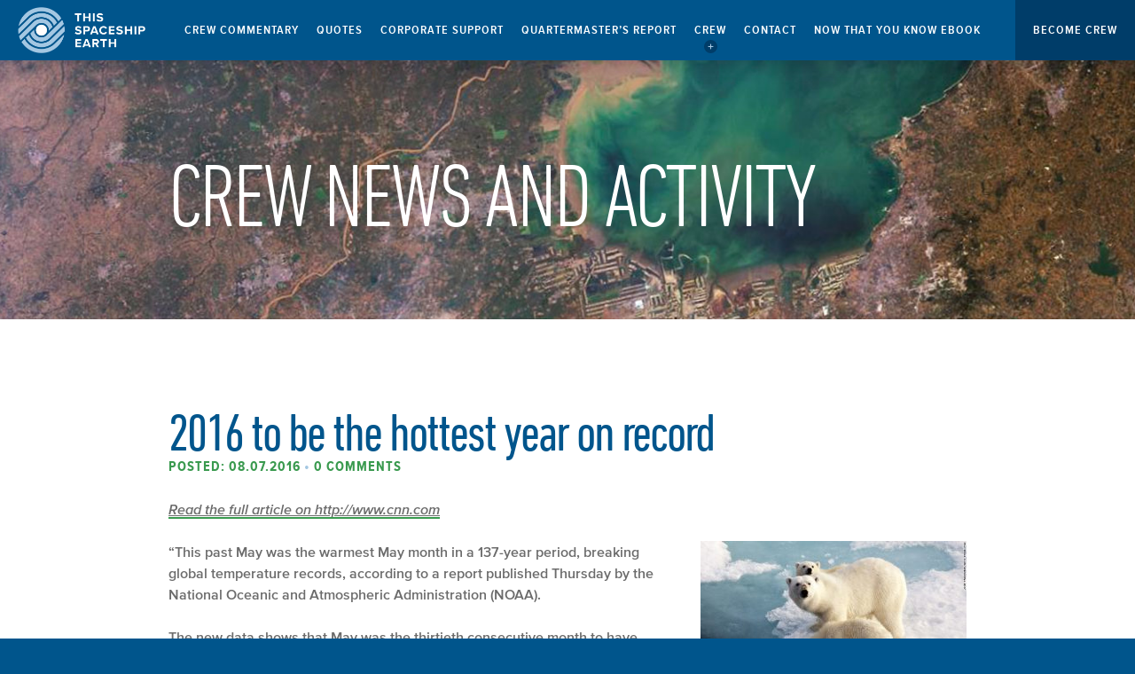

--- FILE ---
content_type: text/html; charset=UTF-8
request_url: https://thisspaceshipearth.org/2016/08/2016-hottest-year-record/
body_size: 66774
content:
<!doctype html>
<html>
<head>
<meta name="viewport" content="width=device-width,initial-scale=1, maximum-scale=1">
<meta charset="UTF-8" />
        <title>2016 to be the hottest year on record - This Spaceship Earth</title>
        <link rel="profile" href="https://gmpg.org/xfn/11" />
        <link rel="pingback" href="https://thisspaceshipearth.org/xmlrpc.php" />

<meta name='robots' content='index, follow, max-image-preview:large, max-snippet:-1, max-video-preview:-1' />
	<style>img:is([sizes="auto" i], [sizes^="auto," i]) { contain-intrinsic-size: 3000px 1500px }</style>
	
	<!-- This site is optimized with the Yoast SEO plugin v26.8 - https://yoast.com/product/yoast-seo-wordpress/ -->
	<link rel="canonical" href="https://thisspaceshipearth.org/2016/08/2016-hottest-year-record/" />
	<meta property="og:locale" content="en_US" />
	<meta property="og:type" content="article" />
	<meta property="og:title" content="2016 to be the hottest year on record - This Spaceship Earth" />
	<meta property="og:description" content="This past May was the warmest May month in a 137-year period, breaking global temperature records, according to a report published Thursday by the National Oceanic and Atmospheric Administration (NOAA)." />
	<meta property="og:url" content="https://thisspaceshipearth.org/2016/08/2016-hottest-year-record/" />
	<meta property="og:site_name" content="This Spaceship Earth" />
	<meta property="article:published_time" content="2016-08-07T17:22:22+00:00" />
	<meta property="og:image" content="https://thisspaceshipearth.org/wp-content/uploads/2016/08/140923233321-01-climate-change-impact-restricted-exlarge-169.jpg" />
	<meta property="og:image:width" content="780" />
	<meta property="og:image:height" content="438" />
	<meta property="og:image:type" content="image/jpeg" />
	<meta name="author" content="tsedevino" />
	<meta name="twitter:card" content="summary_large_image" />
	<meta name="twitter:label1" content="Written by" />
	<meta name="twitter:data1" content="tsedevino" />
	<meta name="twitter:label2" content="Est. reading time" />
	<meta name="twitter:data2" content="1 minute" />
	<script type="application/ld+json" class="yoast-schema-graph">{"@context":"https://schema.org","@graph":[{"@type":"Article","@id":"https://thisspaceshipearth.org/2016/08/2016-hottest-year-record/#article","isPartOf":{"@id":"https://thisspaceshipearth.org/2016/08/2016-hottest-year-record/"},"author":[{"@id":"https://thisspaceshipearth.org/#/schema/person/aa6be0cd7321f2fcbe0710206badfe55"}],"headline":"2016 to be the hottest year on record","datePublished":"2016-08-07T17:22:22+00:00","mainEntityOfPage":{"@id":"https://thisspaceshipearth.org/2016/08/2016-hottest-year-record/"},"wordCount":107,"commentCount":0,"image":{"@id":"https://thisspaceshipearth.org/2016/08/2016-hottest-year-record/#primaryimage"},"thumbnailUrl":"https://thisspaceshipearth.org/wp-content/uploads/2016/08/140923233321-01-climate-change-impact-restricted-exlarge-169.jpg","keywords":["2016","break","breaking","change","climate","global","hot","hottest","melt","melting","record","warming","year"],"articleSection":["Climate Change and Extreme Weather"],"inLanguage":"en-US","potentialAction":[{"@type":"CommentAction","name":"Comment","target":["https://thisspaceshipearth.org/2016/08/2016-hottest-year-record/#respond"]}]},{"@type":"WebPage","@id":"https://thisspaceshipearth.org/2016/08/2016-hottest-year-record/","url":"https://thisspaceshipearth.org/2016/08/2016-hottest-year-record/","name":"2016 to be the hottest year on record - This Spaceship Earth","isPartOf":{"@id":"https://thisspaceshipearth.org/#website"},"primaryImageOfPage":{"@id":"https://thisspaceshipearth.org/2016/08/2016-hottest-year-record/#primaryimage"},"image":{"@id":"https://thisspaceshipearth.org/2016/08/2016-hottest-year-record/#primaryimage"},"thumbnailUrl":"https://thisspaceshipearth.org/wp-content/uploads/2016/08/140923233321-01-climate-change-impact-restricted-exlarge-169.jpg","datePublished":"2016-08-07T17:22:22+00:00","author":{"@id":"https://thisspaceshipearth.org/#/schema/person/aa6be0cd7321f2fcbe0710206badfe55"},"breadcrumb":{"@id":"https://thisspaceshipearth.org/2016/08/2016-hottest-year-record/#breadcrumb"},"inLanguage":"en-US","potentialAction":[{"@type":"ReadAction","target":["https://thisspaceshipearth.org/2016/08/2016-hottest-year-record/"]}]},{"@type":"ImageObject","inLanguage":"en-US","@id":"https://thisspaceshipearth.org/2016/08/2016-hottest-year-record/#primaryimage","url":"https://thisspaceshipearth.org/wp-content/uploads/2016/08/140923233321-01-climate-change-impact-restricted-exlarge-169.jpg","contentUrl":"https://thisspaceshipearth.org/wp-content/uploads/2016/08/140923233321-01-climate-change-impact-restricted-exlarge-169.jpg","width":780,"height":438},{"@type":"BreadcrumbList","@id":"https://thisspaceshipearth.org/2016/08/2016-hottest-year-record/#breadcrumb","itemListElement":[{"@type":"ListItem","position":1,"name":"Home","item":"https://thisspaceshipearth.org/"},{"@type":"ListItem","position":2,"name":"TSE News","item":"https://thisspaceshipearth.org/climate-change/tse-news/"},{"@type":"ListItem","position":3,"name":"2016 to be the hottest year on record"}]},{"@type":"WebSite","@id":"https://thisspaceshipearth.org/#website","url":"https://thisspaceshipearth.org/","name":"This Spaceship Earth","description":"Crew Consciousness","potentialAction":[{"@type":"SearchAction","target":{"@type":"EntryPoint","urlTemplate":"https://thisspaceshipearth.org/?s={search_term_string}"},"query-input":{"@type":"PropertyValueSpecification","valueRequired":true,"valueName":"search_term_string"}}],"inLanguage":"en-US"},{"@type":"Person","@id":"https://thisspaceshipearth.org/#/schema/person/aa6be0cd7321f2fcbe0710206badfe55","name":"tsedevino","image":{"@type":"ImageObject","inLanguage":"en-US","@id":"https://thisspaceshipearth.org/#/schema/person/image/095d13b7e0249987aa5f74e9506dc302","url":"https://secure.gravatar.com/avatar/885d461a4bdb1269349cd8bd6193e944?s=96&d=mm&r=g","contentUrl":"https://secure.gravatar.com/avatar/885d461a4bdb1269349cd8bd6193e944?s=96&d=mm&r=g","caption":"tsedevino"},"url":"https://thisspaceshipearth.org/author/tsedevino/"}]}</script>
	<!-- / Yoast SEO plugin. -->


<link rel='dns-prefetch' href='//platform-api.sharethis.com' />
<link rel='dns-prefetch' href='//fast.fonts.net' />
<link rel='dns-prefetch' href='//hcaptcha.com' />
<link rel="alternate" type="application/rss+xml" title="This Spaceship Earth &raquo; 2016 to be the hottest year on record Comments Feed" href="https://thisspaceshipearth.org/2016/08/2016-hottest-year-record/feed/" />
		<!-- This site uses the Google Analytics by MonsterInsights plugin v9.11.1 - Using Analytics tracking - https://www.monsterinsights.com/ -->
							<script src="//www.googletagmanager.com/gtag/js?id=G-7C72ZK0DCS"  data-cfasync="false" data-wpfc-render="false" type="text/javascript" async></script>
			<script data-cfasync="false" data-wpfc-render="false" type="text/javascript">
				var mi_version = '9.11.1';
				var mi_track_user = true;
				var mi_no_track_reason = '';
								var MonsterInsightsDefaultLocations = {"page_location":"https:\/\/thisspaceshipearth.org\/2016\/08\/2016-hottest-year-record\/"};
								if ( typeof MonsterInsightsPrivacyGuardFilter === 'function' ) {
					var MonsterInsightsLocations = (typeof MonsterInsightsExcludeQuery === 'object') ? MonsterInsightsPrivacyGuardFilter( MonsterInsightsExcludeQuery ) : MonsterInsightsPrivacyGuardFilter( MonsterInsightsDefaultLocations );
				} else {
					var MonsterInsightsLocations = (typeof MonsterInsightsExcludeQuery === 'object') ? MonsterInsightsExcludeQuery : MonsterInsightsDefaultLocations;
				}

								var disableStrs = [
										'ga-disable-G-7C72ZK0DCS',
									];

				/* Function to detect opted out users */
				function __gtagTrackerIsOptedOut() {
					for (var index = 0; index < disableStrs.length; index++) {
						if (document.cookie.indexOf(disableStrs[index] + '=true') > -1) {
							return true;
						}
					}

					return false;
				}

				/* Disable tracking if the opt-out cookie exists. */
				if (__gtagTrackerIsOptedOut()) {
					for (var index = 0; index < disableStrs.length; index++) {
						window[disableStrs[index]] = true;
					}
				}

				/* Opt-out function */
				function __gtagTrackerOptout() {
					for (var index = 0; index < disableStrs.length; index++) {
						document.cookie = disableStrs[index] + '=true; expires=Thu, 31 Dec 2099 23:59:59 UTC; path=/';
						window[disableStrs[index]] = true;
					}
				}

				if ('undefined' === typeof gaOptout) {
					function gaOptout() {
						__gtagTrackerOptout();
					}
				}
								window.dataLayer = window.dataLayer || [];

				window.MonsterInsightsDualTracker = {
					helpers: {},
					trackers: {},
				};
				if (mi_track_user) {
					function __gtagDataLayer() {
						dataLayer.push(arguments);
					}

					function __gtagTracker(type, name, parameters) {
						if (!parameters) {
							parameters = {};
						}

						if (parameters.send_to) {
							__gtagDataLayer.apply(null, arguments);
							return;
						}

						if (type === 'event') {
														parameters.send_to = monsterinsights_frontend.v4_id;
							var hookName = name;
							if (typeof parameters['event_category'] !== 'undefined') {
								hookName = parameters['event_category'] + ':' + name;
							}

							if (typeof MonsterInsightsDualTracker.trackers[hookName] !== 'undefined') {
								MonsterInsightsDualTracker.trackers[hookName](parameters);
							} else {
								__gtagDataLayer('event', name, parameters);
							}
							
						} else {
							__gtagDataLayer.apply(null, arguments);
						}
					}

					__gtagTracker('js', new Date());
					__gtagTracker('set', {
						'developer_id.dZGIzZG': true,
											});
					if ( MonsterInsightsLocations.page_location ) {
						__gtagTracker('set', MonsterInsightsLocations);
					}
										__gtagTracker('config', 'G-7C72ZK0DCS', {"forceSSL":"true"} );
										window.gtag = __gtagTracker;										(function () {
						/* https://developers.google.com/analytics/devguides/collection/analyticsjs/ */
						/* ga and __gaTracker compatibility shim. */
						var noopfn = function () {
							return null;
						};
						var newtracker = function () {
							return new Tracker();
						};
						var Tracker = function () {
							return null;
						};
						var p = Tracker.prototype;
						p.get = noopfn;
						p.set = noopfn;
						p.send = function () {
							var args = Array.prototype.slice.call(arguments);
							args.unshift('send');
							__gaTracker.apply(null, args);
						};
						var __gaTracker = function () {
							var len = arguments.length;
							if (len === 0) {
								return;
							}
							var f = arguments[len - 1];
							if (typeof f !== 'object' || f === null || typeof f.hitCallback !== 'function') {
								if ('send' === arguments[0]) {
									var hitConverted, hitObject = false, action;
									if ('event' === arguments[1]) {
										if ('undefined' !== typeof arguments[3]) {
											hitObject = {
												'eventAction': arguments[3],
												'eventCategory': arguments[2],
												'eventLabel': arguments[4],
												'value': arguments[5] ? arguments[5] : 1,
											}
										}
									}
									if ('pageview' === arguments[1]) {
										if ('undefined' !== typeof arguments[2]) {
											hitObject = {
												'eventAction': 'page_view',
												'page_path': arguments[2],
											}
										}
									}
									if (typeof arguments[2] === 'object') {
										hitObject = arguments[2];
									}
									if (typeof arguments[5] === 'object') {
										Object.assign(hitObject, arguments[5]);
									}
									if ('undefined' !== typeof arguments[1].hitType) {
										hitObject = arguments[1];
										if ('pageview' === hitObject.hitType) {
											hitObject.eventAction = 'page_view';
										}
									}
									if (hitObject) {
										action = 'timing' === arguments[1].hitType ? 'timing_complete' : hitObject.eventAction;
										hitConverted = mapArgs(hitObject);
										__gtagTracker('event', action, hitConverted);
									}
								}
								return;
							}

							function mapArgs(args) {
								var arg, hit = {};
								var gaMap = {
									'eventCategory': 'event_category',
									'eventAction': 'event_action',
									'eventLabel': 'event_label',
									'eventValue': 'event_value',
									'nonInteraction': 'non_interaction',
									'timingCategory': 'event_category',
									'timingVar': 'name',
									'timingValue': 'value',
									'timingLabel': 'event_label',
									'page': 'page_path',
									'location': 'page_location',
									'title': 'page_title',
									'referrer' : 'page_referrer',
								};
								for (arg in args) {
																		if (!(!args.hasOwnProperty(arg) || !gaMap.hasOwnProperty(arg))) {
										hit[gaMap[arg]] = args[arg];
									} else {
										hit[arg] = args[arg];
									}
								}
								return hit;
							}

							try {
								f.hitCallback();
							} catch (ex) {
							}
						};
						__gaTracker.create = newtracker;
						__gaTracker.getByName = newtracker;
						__gaTracker.getAll = function () {
							return [];
						};
						__gaTracker.remove = noopfn;
						__gaTracker.loaded = true;
						window['__gaTracker'] = __gaTracker;
					})();
									} else {
										console.log("");
					(function () {
						function __gtagTracker() {
							return null;
						}

						window['__gtagTracker'] = __gtagTracker;
						window['gtag'] = __gtagTracker;
					})();
									}
			</script>
							<!-- / Google Analytics by MonsterInsights -->
		<script type="text/javascript">
/* <![CDATA[ */
window._wpemojiSettings = {"baseUrl":"https:\/\/s.w.org\/images\/core\/emoji\/15.0.3\/72x72\/","ext":".png","svgUrl":"https:\/\/s.w.org\/images\/core\/emoji\/15.0.3\/svg\/","svgExt":".svg","source":{"concatemoji":"https:\/\/thisspaceshipearth.org\/wp-includes\/js\/wp-emoji-release.min.js?ver=6.7.4"}};
/*! This file is auto-generated */
!function(i,n){var o,s,e;function c(e){try{var t={supportTests:e,timestamp:(new Date).valueOf()};sessionStorage.setItem(o,JSON.stringify(t))}catch(e){}}function p(e,t,n){e.clearRect(0,0,e.canvas.width,e.canvas.height),e.fillText(t,0,0);var t=new Uint32Array(e.getImageData(0,0,e.canvas.width,e.canvas.height).data),r=(e.clearRect(0,0,e.canvas.width,e.canvas.height),e.fillText(n,0,0),new Uint32Array(e.getImageData(0,0,e.canvas.width,e.canvas.height).data));return t.every(function(e,t){return e===r[t]})}function u(e,t,n){switch(t){case"flag":return n(e,"\ud83c\udff3\ufe0f\u200d\u26a7\ufe0f","\ud83c\udff3\ufe0f\u200b\u26a7\ufe0f")?!1:!n(e,"\ud83c\uddfa\ud83c\uddf3","\ud83c\uddfa\u200b\ud83c\uddf3")&&!n(e,"\ud83c\udff4\udb40\udc67\udb40\udc62\udb40\udc65\udb40\udc6e\udb40\udc67\udb40\udc7f","\ud83c\udff4\u200b\udb40\udc67\u200b\udb40\udc62\u200b\udb40\udc65\u200b\udb40\udc6e\u200b\udb40\udc67\u200b\udb40\udc7f");case"emoji":return!n(e,"\ud83d\udc26\u200d\u2b1b","\ud83d\udc26\u200b\u2b1b")}return!1}function f(e,t,n){var r="undefined"!=typeof WorkerGlobalScope&&self instanceof WorkerGlobalScope?new OffscreenCanvas(300,150):i.createElement("canvas"),a=r.getContext("2d",{willReadFrequently:!0}),o=(a.textBaseline="top",a.font="600 32px Arial",{});return e.forEach(function(e){o[e]=t(a,e,n)}),o}function t(e){var t=i.createElement("script");t.src=e,t.defer=!0,i.head.appendChild(t)}"undefined"!=typeof Promise&&(o="wpEmojiSettingsSupports",s=["flag","emoji"],n.supports={everything:!0,everythingExceptFlag:!0},e=new Promise(function(e){i.addEventListener("DOMContentLoaded",e,{once:!0})}),new Promise(function(t){var n=function(){try{var e=JSON.parse(sessionStorage.getItem(o));if("object"==typeof e&&"number"==typeof e.timestamp&&(new Date).valueOf()<e.timestamp+604800&&"object"==typeof e.supportTests)return e.supportTests}catch(e){}return null}();if(!n){if("undefined"!=typeof Worker&&"undefined"!=typeof OffscreenCanvas&&"undefined"!=typeof URL&&URL.createObjectURL&&"undefined"!=typeof Blob)try{var e="postMessage("+f.toString()+"("+[JSON.stringify(s),u.toString(),p.toString()].join(",")+"));",r=new Blob([e],{type:"text/javascript"}),a=new Worker(URL.createObjectURL(r),{name:"wpTestEmojiSupports"});return void(a.onmessage=function(e){c(n=e.data),a.terminate(),t(n)})}catch(e){}c(n=f(s,u,p))}t(n)}).then(function(e){for(var t in e)n.supports[t]=e[t],n.supports.everything=n.supports.everything&&n.supports[t],"flag"!==t&&(n.supports.everythingExceptFlag=n.supports.everythingExceptFlag&&n.supports[t]);n.supports.everythingExceptFlag=n.supports.everythingExceptFlag&&!n.supports.flag,n.DOMReady=!1,n.readyCallback=function(){n.DOMReady=!0}}).then(function(){return e}).then(function(){var e;n.supports.everything||(n.readyCallback(),(e=n.source||{}).concatemoji?t(e.concatemoji):e.wpemoji&&e.twemoji&&(t(e.twemoji),t(e.wpemoji)))}))}((window,document),window._wpemojiSettings);
/* ]]> */
</script>
<link rel='stylesheet' id='grid-css' href='https://thisspaceshipearth.org/wp-content/uploads/wp-less/tseorgupdate/css/grid-f987c76565.css' type='text/css' media='all' />
<link rel='stylesheet' id='style-css' href='https://thisspaceshipearth.org/wp-content/uploads/wp-less/tseorgupdate/style-dfb161f5b4.css' type='text/css' media='all' />
<link rel='stylesheet' id='sgr-css' href='https://thisspaceshipearth.org/wp-content/plugins/simple-google-recaptcha/sgr.css?ver=1684537314' type='text/css' media='all' />
<style id='wp-emoji-styles-inline-css' type='text/css'>

	img.wp-smiley, img.emoji {
		display: inline !important;
		border: none !important;
		box-shadow: none !important;
		height: 1em !important;
		width: 1em !important;
		margin: 0 0.07em !important;
		vertical-align: -0.1em !important;
		background: none !important;
		padding: 0 !important;
	}
</style>
<link rel='stylesheet' id='wp-block-library-css' href='https://thisspaceshipearth.org/wp-includes/css/dist/block-library/style.min.css?ver=6.7.4' type='text/css' media='all' />
<style id='co-authors-plus-coauthors-style-inline-css' type='text/css'>
.wp-block-co-authors-plus-coauthors.is-layout-flow [class*=wp-block-co-authors-plus]{display:inline}

</style>
<style id='co-authors-plus-avatar-style-inline-css' type='text/css'>
.wp-block-co-authors-plus-avatar :where(img){height:auto;max-width:100%;vertical-align:bottom}.wp-block-co-authors-plus-coauthors.is-layout-flow .wp-block-co-authors-plus-avatar :where(img){vertical-align:middle}.wp-block-co-authors-plus-avatar:is(.alignleft,.alignright){display:table}.wp-block-co-authors-plus-avatar.aligncenter{display:table;margin-inline:auto}

</style>
<style id='co-authors-plus-image-style-inline-css' type='text/css'>
.wp-block-co-authors-plus-image{margin-bottom:0}.wp-block-co-authors-plus-image :where(img){height:auto;max-width:100%;vertical-align:bottom}.wp-block-co-authors-plus-coauthors.is-layout-flow .wp-block-co-authors-plus-image :where(img){vertical-align:middle}.wp-block-co-authors-plus-image:is(.alignfull,.alignwide) :where(img){width:100%}.wp-block-co-authors-plus-image:is(.alignleft,.alignright){display:table}.wp-block-co-authors-plus-image.aligncenter{display:table;margin-inline:auto}

</style>
<style id='classic-theme-styles-inline-css' type='text/css'>
/*! This file is auto-generated */
.wp-block-button__link{color:#fff;background-color:#32373c;border-radius:9999px;box-shadow:none;text-decoration:none;padding:calc(.667em + 2px) calc(1.333em + 2px);font-size:1.125em}.wp-block-file__button{background:#32373c;color:#fff;text-decoration:none}
</style>
<style id='global-styles-inline-css' type='text/css'>
:root{--wp--preset--aspect-ratio--square: 1;--wp--preset--aspect-ratio--4-3: 4/3;--wp--preset--aspect-ratio--3-4: 3/4;--wp--preset--aspect-ratio--3-2: 3/2;--wp--preset--aspect-ratio--2-3: 2/3;--wp--preset--aspect-ratio--16-9: 16/9;--wp--preset--aspect-ratio--9-16: 9/16;--wp--preset--color--black: #000000;--wp--preset--color--cyan-bluish-gray: #abb8c3;--wp--preset--color--white: #ffffff;--wp--preset--color--pale-pink: #f78da7;--wp--preset--color--vivid-red: #cf2e2e;--wp--preset--color--luminous-vivid-orange: #ff6900;--wp--preset--color--luminous-vivid-amber: #fcb900;--wp--preset--color--light-green-cyan: #7bdcb5;--wp--preset--color--vivid-green-cyan: #00d084;--wp--preset--color--pale-cyan-blue: #8ed1fc;--wp--preset--color--vivid-cyan-blue: #0693e3;--wp--preset--color--vivid-purple: #9b51e0;--wp--preset--gradient--vivid-cyan-blue-to-vivid-purple: linear-gradient(135deg,rgba(6,147,227,1) 0%,rgb(155,81,224) 100%);--wp--preset--gradient--light-green-cyan-to-vivid-green-cyan: linear-gradient(135deg,rgb(122,220,180) 0%,rgb(0,208,130) 100%);--wp--preset--gradient--luminous-vivid-amber-to-luminous-vivid-orange: linear-gradient(135deg,rgba(252,185,0,1) 0%,rgba(255,105,0,1) 100%);--wp--preset--gradient--luminous-vivid-orange-to-vivid-red: linear-gradient(135deg,rgba(255,105,0,1) 0%,rgb(207,46,46) 100%);--wp--preset--gradient--very-light-gray-to-cyan-bluish-gray: linear-gradient(135deg,rgb(238,238,238) 0%,rgb(169,184,195) 100%);--wp--preset--gradient--cool-to-warm-spectrum: linear-gradient(135deg,rgb(74,234,220) 0%,rgb(151,120,209) 20%,rgb(207,42,186) 40%,rgb(238,44,130) 60%,rgb(251,105,98) 80%,rgb(254,248,76) 100%);--wp--preset--gradient--blush-light-purple: linear-gradient(135deg,rgb(255,206,236) 0%,rgb(152,150,240) 100%);--wp--preset--gradient--blush-bordeaux: linear-gradient(135deg,rgb(254,205,165) 0%,rgb(254,45,45) 50%,rgb(107,0,62) 100%);--wp--preset--gradient--luminous-dusk: linear-gradient(135deg,rgb(255,203,112) 0%,rgb(199,81,192) 50%,rgb(65,88,208) 100%);--wp--preset--gradient--pale-ocean: linear-gradient(135deg,rgb(255,245,203) 0%,rgb(182,227,212) 50%,rgb(51,167,181) 100%);--wp--preset--gradient--electric-grass: linear-gradient(135deg,rgb(202,248,128) 0%,rgb(113,206,126) 100%);--wp--preset--gradient--midnight: linear-gradient(135deg,rgb(2,3,129) 0%,rgb(40,116,252) 100%);--wp--preset--font-size--small: 13px;--wp--preset--font-size--medium: 20px;--wp--preset--font-size--large: 36px;--wp--preset--font-size--x-large: 42px;--wp--preset--spacing--20: 0.44rem;--wp--preset--spacing--30: 0.67rem;--wp--preset--spacing--40: 1rem;--wp--preset--spacing--50: 1.5rem;--wp--preset--spacing--60: 2.25rem;--wp--preset--spacing--70: 3.38rem;--wp--preset--spacing--80: 5.06rem;--wp--preset--shadow--natural: 6px 6px 9px rgba(0, 0, 0, 0.2);--wp--preset--shadow--deep: 12px 12px 50px rgba(0, 0, 0, 0.4);--wp--preset--shadow--sharp: 6px 6px 0px rgba(0, 0, 0, 0.2);--wp--preset--shadow--outlined: 6px 6px 0px -3px rgba(255, 255, 255, 1), 6px 6px rgba(0, 0, 0, 1);--wp--preset--shadow--crisp: 6px 6px 0px rgba(0, 0, 0, 1);}:where(.is-layout-flex){gap: 0.5em;}:where(.is-layout-grid){gap: 0.5em;}body .is-layout-flex{display: flex;}.is-layout-flex{flex-wrap: wrap;align-items: center;}.is-layout-flex > :is(*, div){margin: 0;}body .is-layout-grid{display: grid;}.is-layout-grid > :is(*, div){margin: 0;}:where(.wp-block-columns.is-layout-flex){gap: 2em;}:where(.wp-block-columns.is-layout-grid){gap: 2em;}:where(.wp-block-post-template.is-layout-flex){gap: 1.25em;}:where(.wp-block-post-template.is-layout-grid){gap: 1.25em;}.has-black-color{color: var(--wp--preset--color--black) !important;}.has-cyan-bluish-gray-color{color: var(--wp--preset--color--cyan-bluish-gray) !important;}.has-white-color{color: var(--wp--preset--color--white) !important;}.has-pale-pink-color{color: var(--wp--preset--color--pale-pink) !important;}.has-vivid-red-color{color: var(--wp--preset--color--vivid-red) !important;}.has-luminous-vivid-orange-color{color: var(--wp--preset--color--luminous-vivid-orange) !important;}.has-luminous-vivid-amber-color{color: var(--wp--preset--color--luminous-vivid-amber) !important;}.has-light-green-cyan-color{color: var(--wp--preset--color--light-green-cyan) !important;}.has-vivid-green-cyan-color{color: var(--wp--preset--color--vivid-green-cyan) !important;}.has-pale-cyan-blue-color{color: var(--wp--preset--color--pale-cyan-blue) !important;}.has-vivid-cyan-blue-color{color: var(--wp--preset--color--vivid-cyan-blue) !important;}.has-vivid-purple-color{color: var(--wp--preset--color--vivid-purple) !important;}.has-black-background-color{background-color: var(--wp--preset--color--black) !important;}.has-cyan-bluish-gray-background-color{background-color: var(--wp--preset--color--cyan-bluish-gray) !important;}.has-white-background-color{background-color: var(--wp--preset--color--white) !important;}.has-pale-pink-background-color{background-color: var(--wp--preset--color--pale-pink) !important;}.has-vivid-red-background-color{background-color: var(--wp--preset--color--vivid-red) !important;}.has-luminous-vivid-orange-background-color{background-color: var(--wp--preset--color--luminous-vivid-orange) !important;}.has-luminous-vivid-amber-background-color{background-color: var(--wp--preset--color--luminous-vivid-amber) !important;}.has-light-green-cyan-background-color{background-color: var(--wp--preset--color--light-green-cyan) !important;}.has-vivid-green-cyan-background-color{background-color: var(--wp--preset--color--vivid-green-cyan) !important;}.has-pale-cyan-blue-background-color{background-color: var(--wp--preset--color--pale-cyan-blue) !important;}.has-vivid-cyan-blue-background-color{background-color: var(--wp--preset--color--vivid-cyan-blue) !important;}.has-vivid-purple-background-color{background-color: var(--wp--preset--color--vivid-purple) !important;}.has-black-border-color{border-color: var(--wp--preset--color--black) !important;}.has-cyan-bluish-gray-border-color{border-color: var(--wp--preset--color--cyan-bluish-gray) !important;}.has-white-border-color{border-color: var(--wp--preset--color--white) !important;}.has-pale-pink-border-color{border-color: var(--wp--preset--color--pale-pink) !important;}.has-vivid-red-border-color{border-color: var(--wp--preset--color--vivid-red) !important;}.has-luminous-vivid-orange-border-color{border-color: var(--wp--preset--color--luminous-vivid-orange) !important;}.has-luminous-vivid-amber-border-color{border-color: var(--wp--preset--color--luminous-vivid-amber) !important;}.has-light-green-cyan-border-color{border-color: var(--wp--preset--color--light-green-cyan) !important;}.has-vivid-green-cyan-border-color{border-color: var(--wp--preset--color--vivid-green-cyan) !important;}.has-pale-cyan-blue-border-color{border-color: var(--wp--preset--color--pale-cyan-blue) !important;}.has-vivid-cyan-blue-border-color{border-color: var(--wp--preset--color--vivid-cyan-blue) !important;}.has-vivid-purple-border-color{border-color: var(--wp--preset--color--vivid-purple) !important;}.has-vivid-cyan-blue-to-vivid-purple-gradient-background{background: var(--wp--preset--gradient--vivid-cyan-blue-to-vivid-purple) !important;}.has-light-green-cyan-to-vivid-green-cyan-gradient-background{background: var(--wp--preset--gradient--light-green-cyan-to-vivid-green-cyan) !important;}.has-luminous-vivid-amber-to-luminous-vivid-orange-gradient-background{background: var(--wp--preset--gradient--luminous-vivid-amber-to-luminous-vivid-orange) !important;}.has-luminous-vivid-orange-to-vivid-red-gradient-background{background: var(--wp--preset--gradient--luminous-vivid-orange-to-vivid-red) !important;}.has-very-light-gray-to-cyan-bluish-gray-gradient-background{background: var(--wp--preset--gradient--very-light-gray-to-cyan-bluish-gray) !important;}.has-cool-to-warm-spectrum-gradient-background{background: var(--wp--preset--gradient--cool-to-warm-spectrum) !important;}.has-blush-light-purple-gradient-background{background: var(--wp--preset--gradient--blush-light-purple) !important;}.has-blush-bordeaux-gradient-background{background: var(--wp--preset--gradient--blush-bordeaux) !important;}.has-luminous-dusk-gradient-background{background: var(--wp--preset--gradient--luminous-dusk) !important;}.has-pale-ocean-gradient-background{background: var(--wp--preset--gradient--pale-ocean) !important;}.has-electric-grass-gradient-background{background: var(--wp--preset--gradient--electric-grass) !important;}.has-midnight-gradient-background{background: var(--wp--preset--gradient--midnight) !important;}.has-small-font-size{font-size: var(--wp--preset--font-size--small) !important;}.has-medium-font-size{font-size: var(--wp--preset--font-size--medium) !important;}.has-large-font-size{font-size: var(--wp--preset--font-size--large) !important;}.has-x-large-font-size{font-size: var(--wp--preset--font-size--x-large) !important;}
:where(.wp-block-post-template.is-layout-flex){gap: 1.25em;}:where(.wp-block-post-template.is-layout-grid){gap: 1.25em;}
:where(.wp-block-columns.is-layout-flex){gap: 2em;}:where(.wp-block-columns.is-layout-grid){gap: 2em;}
:root :where(.wp-block-pullquote){font-size: 1.5em;line-height: 1.6;}
</style>
<link rel='stylesheet' id='contact-form-7-css' href='https://thisspaceshipearth.org/wp-content/plugins/contact-form-7/includes/css/styles.css?ver=6.1.4' type='text/css' media='all' />
<link rel='stylesheet' id='widgetopts-styles-css' href='https://thisspaceshipearth.org/wp-content/plugins/widget-options/assets/css/widget-options.css?ver=4.1.3' type='text/css' media='all' />
<link rel='stylesheet' id='wppopups-base-css' href='https://thisspaceshipearth.org/wp-content/plugins/wp-popups-lite/src/assets/css/wppopups-base.css?ver=2.2.0.3' type='text/css' media='all' />
<link rel='stylesheet' id='social_media-css' href='https://thisspaceshipearth.org/wp-content/themes/tseorgupdate/css/style-social.css?ver=6.7.4' type='text/css' media='all' />
<link rel='stylesheet' id='slb_core-css' href='https://thisspaceshipearth.org/wp-content/plugins/simple-lightbox/client/css/app.css?ver=2.9.3' type='text/css' media='all' />
<link rel='stylesheet' id='cf7cf-style-css' href='https://thisspaceshipearth.org/wp-content/plugins/cf7-conditional-fields/style.css?ver=2.5.1' type='text/css' media='all' />
<script type="text/javascript" id="sgr-js-extra">
/* <![CDATA[ */
var sgr = {"sgr_site_key":"6LfvHLcUAAAAAJeY7-cUpSd4kVpEvlrH1IE5HawF"};
/* ]]> */
</script>
<script type="text/javascript" src="https://thisspaceshipearth.org/wp-content/plugins/simple-google-recaptcha/sgr.js?ver=1684537314" id="sgr-js"></script>
<script type="text/javascript" src="https://thisspaceshipearth.org/wp-includes/js/jquery/jquery.min.js?ver=3.7.1" id="jquery-core-js"></script>
<script type="text/javascript" src="https://thisspaceshipearth.org/wp-includes/js/jquery/jquery-migrate.min.js?ver=3.4.1" id="jquery-migrate-js"></script>
<script type="text/javascript" src="https://thisspaceshipearth.org/wp-content/plugins/google-analytics-for-wordpress/assets/js/frontend-gtag.min.js?ver=9.11.1" id="monsterinsights-frontend-script-js" async="async" data-wp-strategy="async"></script>
<script data-cfasync="false" data-wpfc-render="false" type="text/javascript" id='monsterinsights-frontend-script-js-extra'>/* <![CDATA[ */
var monsterinsights_frontend = {"js_events_tracking":"true","download_extensions":"doc,pdf,ppt,zip,xls,docx,pptx,xlsx","inbound_paths":"[]","home_url":"https:\/\/thisspaceshipearth.org","hash_tracking":"false","v4_id":"G-7C72ZK0DCS"};/* ]]> */
</script>
<script type="text/javascript" src="//platform-api.sharethis.com/js/sharethis.js?ver=8.5.3#property=64e9167edb3eba0019fa76d1&amp;product=gdpr-compliance-tool-v2&amp;source=simple-share-buttons-adder-wordpress" id="simple-share-buttons-adder-mu-js"></script>
<script type="text/javascript" src="https://thisspaceshipearth.org/wp-content/themes/tseorgupdate/js/jquery.waypoints.min.js?ver=6.7.4" id="waypoints_js-js"></script>
<script type="text/javascript" src="https://thisspaceshipearth.org/wp-content/themes/tseorgupdate/js/menu.js?ver=6.7.4" id="menu_js-js"></script>
<script type="text/javascript" src="https://fast.fonts.net/jsapi/c9e6941e-636f-4d41-adee-ebb57f07a299.js?ver=6.7.4" id="fonts_js-js"></script>
<script type="text/javascript" src="https://thisspaceshipearth.org/wp-content/themes/tseorgupdate/js/scripts.js?ver=6.7.4" id="scripts_js-js"></script>
<script type="text/javascript" src="https://thisspaceshipearth.org/wp-content/themes/tseorgupdate/js/zoom-slide.js?ver=6.7.4" id="zoom_js-js"></script>
<script type="text/javascript" src="https://thisspaceshipearth.org/wp-content/themes/tseorgupdate/js/icons.js?ver=6.7.4" id="icons_js-js"></script>
<link rel="https://api.w.org/" href="https://thisspaceshipearth.org/wp-json/" /><link rel="alternate" title="JSON" type="application/json" href="https://thisspaceshipearth.org/wp-json/wp/v2/posts/953" /><link rel="EditURI" type="application/rsd+xml" title="RSD" href="https://thisspaceshipearth.org/xmlrpc.php?rsd" />
<link rel='shortlink' href='https://thisspaceshipearth.org/?p=953' />
<link rel="alternate" title="oEmbed (JSON)" type="application/json+oembed" href="https://thisspaceshipearth.org/wp-json/oembed/1.0/embed?url=https%3A%2F%2Fthisspaceshipearth.org%2F2016%2F08%2F2016-hottest-year-record%2F" />
<link rel="alternate" title="oEmbed (XML)" type="text/xml+oembed" href="https://thisspaceshipearth.org/wp-json/oembed/1.0/embed?url=https%3A%2F%2Fthisspaceshipearth.org%2F2016%2F08%2F2016-hottest-year-record%2F&#038;format=xml" />
<style>
.h-captcha{position:relative;display:block;margin-bottom:2rem;padding:0;clear:both}.h-captcha[data-size="normal"]{width:303px;height:78px}.h-captcha[data-size="compact"]{width:164px;height:144px}.h-captcha[data-size="invisible"]{display:none}.h-captcha::before{content:'';display:block;position:absolute;top:0;left:0;background:url(https://thisspaceshipearth.org/wp-content/plugins/hcaptcha-for-forms-and-more/assets/images/hcaptcha-div-logo.svg) no-repeat;border:1px solid #fff0;border-radius:4px}.h-captcha[data-size="normal"]::before{width:300px;height:74px;background-position:94% 28%}.h-captcha[data-size="compact"]::before{width:156px;height:136px;background-position:50% 79%}.h-captcha[data-theme="light"]::before,body.is-light-theme .h-captcha[data-theme="auto"]::before,.h-captcha[data-theme="auto"]::before{background-color:#fafafa;border:1px solid #e0e0e0}.h-captcha[data-theme="dark"]::before,body.is-dark-theme .h-captcha[data-theme="auto"]::before,html.wp-dark-mode-active .h-captcha[data-theme="auto"]::before,html.drdt-dark-mode .h-captcha[data-theme="auto"]::before{background-image:url(https://thisspaceshipearth.org/wp-content/plugins/hcaptcha-for-forms-and-more/assets/images/hcaptcha-div-logo-white.svg);background-repeat:no-repeat;background-color:#333;border:1px solid #f5f5f5}.h-captcha[data-theme="custom"]::before{background-color:initial}.h-captcha[data-size="invisible"]::before{display:none}.h-captcha iframe{position:relative}div[style*="z-index: 2147483647"] div[style*="border-width: 11px"][style*="position: absolute"][style*="pointer-events: none"]{border-style:none}
</style>
<style type="text/css">.recentcomments a{display:inline !important;padding:0 !important;margin:0 !important;}</style><meta name="generator" content="Powered by WPBakery Page Builder - drag and drop page builder for WordPress."/>
<style>
span[data-name="hcap-cf7"] .h-captcha{margin-bottom:0}span[data-name="hcap-cf7"]~input[type="submit"],span[data-name="hcap-cf7"]~button[type="submit"]{margin-top:2rem}
</style>
<noscript><style> .wpb_animate_when_almost_visible { opacity: 1; }</style></noscript><script>
var resizeINT;
var navWay;
var wH, wW, navH, menuH;
/*function resizeElements(){
		//
		menuH = wH - jQuery('#nav-menu').height();
		jQuery('#mobile-menu-nav').height(menuH);
	}*/
function customResponse(){
	jQuery('#sign-up-holder').hide('fast');
	jQuery('#wpcf7-f56-o1 .wpcf7-response-output').delay(3000).hide('fast',function(){
		jQuery('#sign-up-holder').show('fast');	
	});	
}
jQuery(document).ready(function(e) {
	jQuery('.ajax-load-url').click(function(e){
			e.preventDefault();
			jQuery('#pop-content-area').html('<div id="ajax-loader"><img src="https://thisspaceshipearth.org/wp-content/themes/tseorgupdate/images/this-spaceship-earth-tse-loader.gif" width="60" height"60" /></div>');
			var url = jQuery(this).attr('href');
			//console.log(url);
			jQuery('body').addClass('freeze');
			jQuery('#pop-content-wrap').addClass('pop-show');
			jQuery('#pop-content-wrap').fadeTo('fast',1);
			jQuery('#pop-content-area').load(url+' #ajax-content-source',function( response, status, xhr ) {
				  if ( status == "error" ) {
					var msg = "Sorry but there was an error: ";
					jQuery( "#error" ).html( msg + xhr.status + " " + xhr.statusText );
				  }
				  if(status == "success"){
					  //console.log(response);
					  //jQuery('#pop-content-area').append(response);
				  }
			});
			return false;	
			
		});
		//
	wH = window.innerHeight ? window.innerHeight:jQuery(window).height();
	//jQuery('.fit-text').fitText(.5);
	jQuery('.pop-content-wrap').fadeTo(0,0);
	jQuery('.pop-box img').click(function(e){
			
			jQuery(this).closest('.pop-box').find('.pop-content-wrap').addClass('pop-show');
			jQuery('.pop-content-wrap').fadeTo('fast',1);
	});
	jQuery('.pop-close').click(function(e){
		jQuery('.pop-content-wrap').fadeTo('fast',0,function(e){
			jQuery(this).closest('.pop-content-wrap').removeClass('pop-show');	
			jQuery('body').removeClass('freeze');
		});
			jQuery('#giving-video .video-wrapper').html('');
	});
	//
	jQuery('#pop-close-global').click(function(e){
		jQuery('#pop-content-wrap').fadeTo('fast', 0 ,function(e){
			jQuery('#pop-content-area').html('<div id="ajax-loader"><img src="https://thisspaceshipearth.org/wp-content/themes/tseorgupdate/images/this-spaceship-earth-tse-loader.gif" width="60" height"60" /></div>');
			//jQuery(this).closest('.pop-content-wrap').removeClass('pop-show');	
			jQuery('#pop-content-wrap').removeClass('pop-show');	
			jQuery('body').removeClass('freeze');
			//console.log('click');
		});
	});
	
	//
	
	
	//
   
	jQuery(window).on('resize',function(e){
		wH = window.innerHeight ? window.innerHeight:jQuery(window).height();
		wW =  jQuery(window).width();
		//navWay.disable();
		clearTimeout(resizeINT);
    	resizeINT = setTimeout(doneResizing, 500);	
		
		
		//resizeElements();	
		if(wW > 768){
			jQuery('#mobile-menu-wrapper, #mobile-icon').removeClass('is-open');	
			jQuery('body').removeClass('freeze');
		}
	}).trigger('resize');
	
	
});
jQuery(window).load(function(e){
	wH = window.innerHeight ? window.innerHeight:jQuery(window).height();
	//resizeElements();	
	});
	function doneResizing(){
			//
	}
</script>
</head>

<body data-rsssl=1 class="post-template-default single single-post postid-953 single-format-standard wpb-js-composer js-comp-ver-6.5.0 vc_responsive">
<div id="wrapper">
	<div id="pop-content-wrap">
        <div class="pop-cell">
            <div class="pop-content large-100">
                <div id="pop-close-global">X</div>
                <div id="pop-content-area">
                </div>
            </div>
        </div>
    </div>
  
  <div id="header-wrapper" class="fixed large-100">
  	<header class="flex-container shadow">
  		<div id="logo-start" class="flex-align-center"><a href="https://thisspaceshipearth.org">			<li id="media_image-2" class="widget widget_media_image"><img width="560" height="204" src="https://thisspaceshipearth.org/wp-content/uploads/2017/09/this-spaceship-earth-tse-logo.png" class="image wp-image-2418  attachment-full size-full" alt="" style="max-width: 100%; height: auto;" decoding="async" fetchpriority="high" srcset="https://thisspaceshipearth.org/wp-content/uploads/2017/09/this-spaceship-earth-tse-logo.png 560w, https://thisspaceshipearth.org/wp-content/uploads/2017/09/this-spaceship-earth-tse-logo-300x109.png 300w" sizes="(max-width: 560px) 100vw, 560px" /></li>
</a></div>
  		<div id="nav-wrapper" class="flex-container flex-no-wrap">
  			<nav class="flex-align-center text-center hide-mobile">
  				<ul id="menu-primary-navigation" class="menu"><li id="menu-item-2417" class="menu-item menu-item-type-custom menu-item-object-custom menu-item-2417"><a href="https://thisspaceshipearth.org/crew_commentary">Crew Commentary</a></li>
<li id="menu-item-2622" class="menu-item menu-item-type-post_type_archive menu-item-object-quotes menu-item-2622"><a href="https://thisspaceshipearth.org/quotes/">Quotes</a></li>
<li id="menu-item-5078" class="menu-item menu-item-type-post_type menu-item-object-page menu-item-5078"><a href="https://thisspaceshipearth.org/corporate-supporters/">Corporate Support</a></li>
<li id="menu-item-2400" class="menu-item menu-item-type-post_type menu-item-object-page menu-item-2400"><a href="https://thisspaceshipearth.org/climate-change/quartermasters-reports/">Quartermaster’s Report</a></li>
<li id="menu-item-2416" class="menu-item menu-item-type-custom menu-item-object-custom menu-item-has-children menu-item-2416"><a href="#">Crew</a>
<ul class="sub-menu">
	<li id="menu-item-2408" class="menu-item menu-item-type-post_type menu-item-object-page menu-item-2408"><a href="https://thisspaceshipearth.org/get-involved/become-crew/">Become Crew!</a></li>
	<li id="menu-item-2407" class="menu-item menu-item-type-post_type menu-item-object-page menu-item-2407"><a href="https://thisspaceshipearth.org/get-involved/acting-as-crew/">Acting as Crew</a></li>
</ul>
</li>
<li id="menu-item-2409" class="menu-item menu-item-type-post_type menu-item-object-page menu-item-2409"><a href="https://thisspaceshipearth.org/get-involved/contact/">Contact</a></li>
<li id="menu-item-5108" class="menu-item menu-item-type-post_type menu-item-object-page menu-item-5108"><a href="https://thisspaceshipearth.org/download-now-that-you-know/">Now That You Know eBook</a></li>
</ul>  			</nav>
  			<div id="mobile-icon-wrapper" class="show-mobile text-center flex-align-center"><div id="mobile-icon"><div class="burger-stack"></div></div></div>
			<div id="cta-nav-button" class="flex-container">
				<a href="/get-involved/become-crew/" class="">Become Crew</a>
			</div>
  		</div>
  		
  	</header>
  	<div id="mobile-menu-wrapper" class="large-100">
  			<div id="mobile-menu"><ul id="menu-primary-navigation-1" class="menu"><li class="menu-item menu-item-type-custom menu-item-object-custom menu-item-2417"><a href="https://thisspaceshipearth.org/crew_commentary">Crew Commentary</a></li>
<li class="menu-item menu-item-type-post_type_archive menu-item-object-quotes menu-item-2622"><a href="https://thisspaceshipearth.org/quotes/">Quotes</a></li>
<li class="menu-item menu-item-type-post_type menu-item-object-page menu-item-5078"><a href="https://thisspaceshipearth.org/corporate-supporters/">Corporate Support</a></li>
<li class="menu-item menu-item-type-post_type menu-item-object-page menu-item-2400"><a href="https://thisspaceshipearth.org/climate-change/quartermasters-reports/">Quartermaster’s Report</a></li>
<li class="menu-item menu-item-type-custom menu-item-object-custom menu-item-has-children menu-item-2416"><a href="#">Crew</a>
<ul class="sub-menu">
	<li class="menu-item menu-item-type-post_type menu-item-object-page menu-item-2408"><a href="https://thisspaceshipearth.org/get-involved/become-crew/">Become Crew!</a></li>
	<li class="menu-item menu-item-type-post_type menu-item-object-page menu-item-2407"><a href="https://thisspaceshipearth.org/get-involved/acting-as-crew/">Acting as Crew</a></li>
</ul>
</li>
<li class="menu-item menu-item-type-post_type menu-item-object-page menu-item-2409"><a href="https://thisspaceshipearth.org/get-involved/contact/">Contact</a></li>
<li class="menu-item menu-item-type-post_type menu-item-object-page menu-item-5108"><a href="https://thisspaceshipearth.org/download-now-that-you-know/">Now That You Know eBook</a></li>
</ul></div>
  		</div>
  </div>
  <div id="content-wrapper">  <section class="hero">
    <div class="flex-container large-100  large-height-50">
      <div class="large-100  flex-align-bottom bg-img side-padding top-btm-padding">
      <div class="max-width align-center">
      <h1>Crew News and Activity</h1></div></div>
    </div>
  </section>
  
  
  <section id="crew" class="bg white flex-container side-padding top-btm-padding" >
    <div class="inner-section flex-container large-100 max-width align-center">
    
            <div class="post">
          <h1>2016 to be the hottest year on record</h1>
          <p class="date-meta">Posted: 08.07.2016   <span class="secondary">•</span>  <a href="#comments-wrapper"><span class="dsq-postid" data-dsqidentifier="953 https://thisspaceshipearth.org/?p=953">no comments</span></a></p>
          <p>&nbsp;</p>
          <p><p><a href="http://www.cnn.com/2016/06/18/health/2016-global-heat-noaa-report-irpt/" target="_blank"><span style="text-decoration: underline;"><em>Read the full article on http://www.cnn.com</em></span></a></p>
<p>&nbsp;</p>
<p><img decoding="async" class="alignright size-medium wp-image-954" src="https://thisspaceshipearth.org/wp-content/uploads/2016/08/140923233321-01-climate-change-impact-restricted-exlarge-169-300x168.jpg" alt="140923233321-01-climate-change-impact-restricted-exlarge-169" width="300" height="168" srcset="https://thisspaceshipearth.org/wp-content/uploads/2016/08/140923233321-01-climate-change-impact-restricted-exlarge-169-300x168.jpg 300w, https://thisspaceshipearth.org/wp-content/uploads/2016/08/140923233321-01-climate-change-impact-restricted-exlarge-169-768x431.jpg 768w, https://thisspaceshipearth.org/wp-content/uploads/2016/08/140923233321-01-climate-change-impact-restricted-exlarge-169.jpg 780w" sizes="(max-width: 300px) 100vw, 300px" />&#8220;This past May was the warmest May month in a 137-year period, breaking global temperature records, according to a report published Thursday by the National Oceanic and Atmospheric Administration (NOAA).</p>
<p>&nbsp;</p>
<p>The new data shows that May was the thirtieth consecutive month to have soaring global temperatures across land and sea surfaces. This is the longest and hottest streak since temperature record-keeping began in 1880, according to NOAA.</p>
<p>&nbsp;</p>
<p>Right now, 2016 is on pace to be the hottest year on record.&#8221;</p>
<p>&nbsp;</p>
<p><a href="http://www.cnn.com/2016/06/18/health/2016-global-heat-noaa-report-irpt/" target="_blank"><span style="text-decoration: underline;"><em>Read the full article on http://www.cnn.com</em></span></a></p>
<p><!-- Simple Share Buttons Adder (8.5.3) simplesharebuttons.com --></p>
<div class="ssba-modern-2 ssba ssbp-wrap alignleft ssbp--theme-1">
<div style="text-align:left"><span class="ssba-share-text">Share this&#8230;</span></p>
<ul class="ssbp-list">
<li class='ssbp-li--linkedin'><a data-site="linkedin" class="ssba_linkedin_share ssba_share_link ssbp-linkedin ssbp-btn" href="https://www.linkedin.com/shareArticle?title=2016 to be the hottest year on record&#038;url=https://thisspaceshipearth.org/2016/08/2016-hottest-year-record/"  target=_blank  style="color:#0077b5; background-color: #0077b5; height: 48px; width: 48px; " ><span><svg xmlns="http://www.w3.org/2000/svg" fill="#fff" preserveAspectRatio="xMidYMid meet" height="1em" width="1em" viewBox="0 0 40 40">
  <g>
    <path d="m13.3 31.7h-5v-16.7h5v16.7z m18.4 0h-5v-8.9c0-2.4-0.9-3.5-2.5-3.5-1.3 0-2.1 0.6-2.5 1.9v10.5h-5s0-15 0-16.7h3.9l0.3 3.3h0.1c1-1.6 2.7-2.8 4.9-2.8 1.7 0 3.1 0.5 4.2 1.7 1 1.2 1.6 2.8 1.6 5.1v9.4z m-18.3-20.9c0 1.4-1.1 2.5-2.6 2.5s-2.5-1.1-2.5-2.5 1.1-2.5 2.5-2.5 2.6 1.2 2.6 2.5z"></path>
  </g>
</svg></p>
<p></span><span class="color-icon"><svg xmlns="http://www.w3.org/2000/svg" xmlns:xlink="http://www.w3.org/1999/xlink" width="50px" height="50px" viewBox="0 0 50 50" version="1.1">
<g id="surface97807">
<path style=" stroke:none;fill-rule:nonzero;fill:rgb(0%,46.666667%,70.980392%);fill-opacity:1;" d="M 8 3.007812 C 4.53125 3.007812 2.007812 5.089844 2.007812 7.949219 C 2.007812 10.820312 4.589844 12.988281 8 12.988281 C 11.46875 12.988281 13.988281 10.871094 13.988281 7.890625 C 13.832031 5.019531 11.359375 3.007812 8 3.007812 Z M 3 15 C 2.449219 15 2 15.449219 2 16 L 2 45 C 2 45.550781 2.449219 46 3 46 L 13 46 C 13.550781 46 14 45.550781 14 45 L 14 16 C 14 15.449219 13.550781 15 13 15 Z M 18 15 C 17.449219 15 17 15.449219 17 16 L 17 45 C 17 45.550781 17.449219 46 18 46 L 27 46 C 27.550781 46 28 45.550781 28 45 L 28 29.5 C 28 27.128906 29.820312 25.199219 32.140625 25.019531 C 32.261719 25 32.378906 25 32.5 25 C 32.621094 25 32.738281 25 32.859375 25.019531 C 35.179688 25.199219 37 27.128906 37 29.5 L 37 45 C 37 45.550781 37.449219 46 38 46 L 47 46 C 47.550781 46 48 45.550781 48 45 L 48 28 C 48 21.53125 44.527344 15 36.789062 15 C 33.269531 15 30.609375 16.359375 29 17.488281 L 29 16 C 29 15.449219 28.550781 15 28 15 Z M 18 15 "/>
</g>
</svg><br />
</span></p>
<div title="Linkedin" class="ssbp-text">Linkedin</div>
<p></a></li>
<li class='ssbp-li--twitter'><a data-site="twitter" class="ssba_twitter_share ssba_share_link ssbp-twitter ssbp-btn" href="https://twitter.com/intent/tweet?text=2016 to be the hottest year on record&#038;url=https://thisspaceshipearth.org/2016/08/2016-hottest-year-record/&#038;via="  target=_blank  style="color:#000000; background-color: #000000; height: 48px; width: 48px; " ><span><svg width="25" height="25" viewBox="0 0 25 25" fill="none" xmlns="http://www.w3.org/2000/svg">
    <rect width="25" height="25" />
    <path d="M14.4821 11.6218L21.0389 4H19.4852L13.7919 10.6179L9.24467 4H4L10.8763 14.0074L4 22H5.55385L11.5661 15.0113L16.3683 22H21.613L14.4821 11.6218ZM6.11371 5.16972H8.50031L19.4859 20.8835H17.0993L6.11371 5.16972Z" fill="white"/>
</svg><br />
</span><span class="color-icon"><svg width="25" height="25" viewBox="0 0 25 25" fill="none" xmlns="http://www.w3.org/2000/svg">
	<rect width="25" height="25" />
	<path d="M14.4821 11.6218L21.0389 4H19.4852L13.7919 10.6179L9.24467 4H4L10.8763 14.0074L4 22H5.55385L11.5661 15.0113L16.3683 22H21.613L14.4821 11.6218ZM6.11371 5.16972H8.50031L19.4859 20.8835H17.0993L6.11371 5.16972Z" fill="#000000"/>
</svg><br />
</span></p>
<div title="Twitter" class="ssbp-text">Twitter</div>
<p></a></li>
<li class='ssbp-li--facebook'><a data-site="facebook" class="ssba_facebook_share ssba_share_link ssbp-facebook ssbp-btn" href="https://www.facebook.com/sharer.php?t=2016 to be the hottest year on record&#038;u=https://thisspaceshipearth.org/2016/08/2016-hottest-year-record/"  target=_blank  style="color:#4267B2; background-color: #4267B2; height: 48px; width: 48px; " ><span><svg xmlns="http://www.w3.org/2000/svg" fill="#fff" preserveAspectRatio="xMidYMid meet" height="1em" width="1em" viewBox="0 0 40 40">
  <g>
    <path d="m21.7 16.7h5v5h-5v11.6h-5v-11.6h-5v-5h5v-2.1c0-2 0.6-4.5 1.8-5.9 1.3-1.3 2.8-2 4.7-2h3.5v5h-3.5c-0.9 0-1.5 0.6-1.5 1.5v3.5z"></path>
  </g>
</svg></p>
<p></span><span class="color-icon"><svg xmlns="http://www.w3.org/2000/svg" width="16" height="28" viewBox="0 0 16 28">
  <path fill="#3B5998" d="M10.7,10.7 L15.7,10.7 L15.7,15.7 L10.7,15.7 L10.7,27.3 L5.7,27.3 L5.7,15.7 L0.7,15.7 L0.7,10.7 L5.7,10.7 L5.7,8.6 C5.7,6.6 6.3,4.1 7.5,2.7 C8.8,1.4 10.3,0.7 12.2,0.7 L15.7,0.7 L15.7,5.7 L12.2,5.7 C11.3,5.7 10.7,6.3 10.7,7.2 L10.7,10.7 Z"/>
</svg><br />
</span></p>
<div title="Facebook" class="ssbp-text">Facebook</div>
<p></a></li>
</ul>
</div>
</div>
</p>
          
        </div>
        

</div>
  </section>
<section class="bg yellow side-padding">
<div class="max-width align-center">
	<div id="post-navigation" class="flex-container vert-align-center">
                                <div class="large-50 small-100">
                                                                        <div class="post-navigation-link left">
                                        <a class="flex-container flex-no-wrap" href="https://thisspaceshipearth.org/2016/08/watch-let-go-world-love-things-climate-change-cant-change/" rel="prev"><div class="button highlight icon smallarrowlefticon"></div><div class="prev-next"><h6 class="highlight">Previous Post</h6>WATCH: How to Let Go of the World and Love All the Things Climate Change Can&#8217;t Change</div></a>                                    </div>
                                                                    </div>
                                                                <div class="large-50 small-100 text-right">
                                    <div class="post-navigation-link">
                                        <a class="flex-container flex-no-wrap" href="https://thisspaceshipearth.org/2016/08/kurt-vonneguts-1988-letter-future/" rel="next"><span class="prev-next"><h6 class="highlight">Next Post</h6>Kurt Vonnegut&#8217;s 1988 Letter to the Future</span><span class="button highlight icon smallarrowicon"></span></a>                                    </div>
                                </div>    
                                                            </div>
</div>
</section>
 <section class="bg white flex-container side-padding top-btm-padding" >
 	<div class="inner-section flex-container large-100 max-width align-center" id="comments-wrapper">
 	
<div id="disqus_thread"></div>
	 </div>
 </section>
<div class="templatera_shortcode"><style type="text/css" data-type="vc_shortcodes-custom-css">.vc_custom_1614617675450{padding-top: 20px !important;}</style><p><div class="vc_row wpb_row vc_row-fluid bg secondary footer-cta"><div class="wpb_column vc_column_container vc_col-sm-12"><div class="vc_column-inner"><div class="wpb_wrapper"><div class="vc_row wpb_row vc_inner vc_row-fluid max-width align-center vc_custom_1614617675450 vc_row-o-content-middle vc_row-flex"><div class="wpb_column vc_column_container vc_col-sm-6"><div class="vc_column-inner"><div class="wpb_wrapper">
	<div class="wpb_text_column wpb_content_element " >
		<div class="wpb_wrapper">
			<h2>Calling all 7th-12th graders</h2>
<p>On Monday, May 3rd, 2021 This Spaceship Earth is hosting Mission 2030: Global Youth Climate Summit. This summit is designed for young people around the world to learn about our climate crisis, to participate by sharing their climate thoughts and actions, and to enable youth around the world to meet and get to know their peers.</p>
<p>&nbsp;</p>
<p><a class="button highlight shadow yellow" href="/mission-2030-global-youth-climate-summit/">Learn More and Register for the Summit</a></p>

		</div>
	</div>
</div></div></div><div class="wpb_column vc_column_container vc_col-sm-6"><div class="vc_column-inner"><div class="wpb_wrapper">
	<div  class="wpb_single_image wpb_content_element vc_align_center">
		
		<figure class="wpb_wrapper vc_figure">
			<a href="/mission-2030-global-youth-climate-summit/" target="_self" class="vc_single_image-wrapper   vc_box_border_grey"><img width="1020" height="1024" src="https://thisspaceshipearth.org/wp-content/uploads/2021/03/this-spaceship-earth_mission-2030-global-youth-climate-summit-1020x1024.png" class="vc_single_image-img attachment-large" alt="" decoding="async" loading="lazy" srcset="https://thisspaceshipearth.org/wp-content/uploads/2021/03/this-spaceship-earth_mission-2030-global-youth-climate-summit-1020x1024.png 1020w, https://thisspaceshipearth.org/wp-content/uploads/2021/03/this-spaceship-earth_mission-2030-global-youth-climate-summit-300x300.png 300w, https://thisspaceshipearth.org/wp-content/uploads/2021/03/this-spaceship-earth_mission-2030-global-youth-climate-summit-150x150.png 150w, https://thisspaceshipearth.org/wp-content/uploads/2021/03/this-spaceship-earth_mission-2030-global-youth-climate-summit-768x771.png 768w, https://thisspaceshipearth.org/wp-content/uploads/2021/03/this-spaceship-earth_mission-2030-global-youth-climate-summit.png 1134w" sizes="auto, (max-width: 1020px) 100vw, 1020px" /></a>
		</figure>
	</div>
</div></div></div></div></div></div></div></div></p></div><div id="zoom-slide" class="zoom-wrapper"><ul></ul></div>
<script>

	function getRandomInt(min, max) {
  min = Math.ceil(min);
  max = Math.floor(max);
  return Math.floor(Math.random() * (max - min)) + min; //The maximum is exclusive and the minimum is inclusive
}
		  a_urls=['https://thisspaceshipearth.org/wp-content/uploads/2017/10/tse-earth-test.jpg','https://thisspaceshipearth.org/wp-content/uploads/2017/11/tse-Hawaiian-Island-Archipelago.jpg','https://thisspaceshipearth.org/wp-content/uploads/2017/11/tse-Great-Barrier-Reef.jpg','https://thisspaceshipearth.org/wp-content/uploads/2017/11/tse-nile-river.jpg','https://thisspaceshipearth.org/wp-content/uploads/2017/11/tse-Aurora-Borealis.jpg','https://thisspaceshipearth.org/wp-content/uploads/2017/11/tse-Edge-Ice-Shelf.jpg','https://thisspaceshipearth.org/wp-content/uploads/2017/11/tse-Uele-River.jpg','https://thisspaceshipearth.org/wp-content/uploads/2017/11/tse-Murzuk-Sand-Sea.jpg','https://thisspaceshipearth.org/wp-content/uploads/2017/11/tse-Earth-Observations.jpg','https://thisspaceshipearth.org/wp-content/uploads/2017/11/tse-Shandong-Province.jpg'];
		  a_credits = ['<a href="https://www.nasa.gov/press-release/nasa-satellite-camera-provides-epic-view-of-earth" target="_blank">NASA</a>','<a href="https://images.nasa.gov/details-51g-048-010.html" target="_blank">NASA</a>','<a href="https://images.nasa.gov/details-S32-520-014.html" target="_blank">NASA</a>','<a href="https://images.nasa.gov/details-s43-96-096.html" target="_blank">NASA</a>','<a href="https://images.nasa.gov/details-iss029e012564.html" target="_blank">NASA</a>','<a href="https://images.nasa.gov/details-GSFC_20170927_Archive_e001609.html" target="_blank">NASA</a>','<a href="https://images.nasa.gov/details-s49-91-079.html" target="_blank">NASA</a>','<a href="https://images.nasa.gov/details-sts054-152-189.html" target="_blank">NASA</a>','<a href="https://images.nasa.gov/details-iss035e017335.html" target="_blank">NASA</a>','<a href="https://images.nasa.gov/details-PIA13565.html" target="_blank">NASA</a>'];
	  random = getRandomInt(0,a_urls.length);
	  a_urls = [a_urls[random]];
	  a_credits = [a_credits[random]];
		 jQuery(document).ready(function($){
			 slideShow(a_urls);
		 });
		  
</script>

 </div>
  <div id="footer-wrapper" class="bg primary side-padding">
  
	  <div class="column-gutter-60">
	  	
	  	<footer class="large-100 flex-container">
	  	<div class="large-50 small-100">		<section id="custom_html-2" class="widget_text widget widget_custom_html pad-right"><h2 class="widget-title">Sign up for a FREE subscription to our weekly Crew Commentary</h2><div class="textwidget custom-html-widget"><p>&nbsp;</p><a href="/contact/" class="button yellow shadow large">Sign Up</a></div></section></div>
          <div class="large-50 small-100">		<section id="custom_html-3" class="widget_text widget widget_custom_html"><h2 class="widget-title">Follow Us On</h2><div class="textwidget custom-html-widget"><p>Follow us and share your actions on our social media channels.</p>
<p>&nbsp;</p>
<a href="https://www.linkedin.com/company/this-spaceship-earth/" target="_blank"><span class="socicon socicon-linkedin shadow"></span></a><a href="https://www.youtube.com/channel/UCUb2qqSqCQdn9I8c-jwzHRw" target="_blank"><span class="socicon socicon-youtube shadow"></span></a>
</div></section></div>
  <div id="copyright-wrapper" class="large-100 flex-container">
	  	<div class="large-50 small-100">		<section id="custom_html-4" class="widget_text widget widget_custom_html pad-right"><div class="textwidget custom-html-widget"><img src="https://thisspaceshipearth.org/wp-content/uploads/2017/09/this-spaceship-earth-tse-logo-mark.png" width="207" height="204" /> ©2026 ThisSpaceshipEarth.org</div></section></div>
          <div class="large-50 small-100 text-right">		<section id="custom_html-5" class="widget_text widget widget_custom_html pad-right"><div class="textwidget custom-html-widget"><div id="photo-credit">PHOTO: <span></span></div>
<a href="https://pleaseevolve.com" target="_blank">identity + website design + development = please evolve</a></div></section></div>
  
	  </div>
	  </footer>
	  </div>
           
	  
  </div>
  </div>
  <div id="pjax-container"></div>
  <div class="wppopups-whole" style="display: none"></div><link rel='stylesheet' id='simple-share-buttons-adder-ssba-css' href='https://thisspaceshipearth.org/wp-content/plugins/simple-share-buttons-adder/css/ssba.css?ver=1758745905' type='text/css' media='all' />
<style id='simple-share-buttons-adder-ssba-inline-css' type='text/css'>
.ssba img
								{border:  0;
									box-shadow: none !important;
									display: inline !important;
									vertical-align: middle;
									box-sizing: unset;
								}

								.ssba-classic-2 .ssbp-text {
									display: none!important;
								}
					.ssbp-list li a {height: 48px!important; width: 48px!important; 
					}
					.ssbp-list li a:hover {
					}

					.ssbp-list li a svg, .ssbp-list li a.ssbp-douban span:not(.color-icon) svg, .ssbp-list li a svg path, .ssbp-list li a.ssbp-surfingbird span:not(.color-icon) svg polygon {line-height: 48px!important;; font-size: 18px;}
					.ssbp-list li a:hover svg, .ssbp-list li a:hover span:not(.color-icon) svg, .ssbp-list li a.ssbp-douban:hover span:not(.color-icon) svg path, .ssbp-list li a.ssbp-surfingbird:hover svg polygon {}
					.ssbp-list li {
					margin-left: 12px!important;
					}

					.ssba-share-text {
					font-size: 12px;  font-weight: normal; font-family: inherit;
						}

			   #ssba-bar-2 .ssbp-bar-list {
					max-width: 48px !important;;
			   }
			   #ssba-bar-2 .ssbp-bar-list li a {height: 48px !important; width: 48px !important; 
				}
				#ssba-bar-2 .ssbp-bar-list li a:hover {
				}

				#ssba-bar-2 .ssbp-bar-list li a svg,
				 #ssba-bar-2 .ssbp-bar-list li a svg path, .ssbp-bar-list li a.ssbp-surfingbird span:not(.color-icon) svg polygon {line-height: 48px !important;; font-size: 18px;}
				#ssba-bar-2 .ssbp-bar-list li a:hover svg,
				 #ssba-bar-2 .ssbp-bar-list li a:hover svg path, .ssbp-bar-list li a.ssbp-surfingbird span:not(.color-icon) svg polygon {}
				#ssba-bar-2 .ssbp-bar-list li {
				margin: 0px 0!important;
				}@media only screen and ( max-width: 750px ) {
				#ssba-bar-2 {
				display: block;
				}
			}
</style>
<link rel='stylesheet' id='js_composer_front-css' href='https://thisspaceshipearth.org/wp-content/plugins/js_composer/assets/css/js_composer.min.css?ver=6.5.0' type='text/css' media='all' />
<link rel='stylesheet' id='templatera_inline-css' href='https://thisspaceshipearth.org/wp-content/plugins/templatera/assets/css/front_style.css?ver=2.1' type='text/css' media='all' />
<script type="text/javascript" src="https://thisspaceshipearth.org/wp-includes/js/dist/hooks.min.js?ver=4d63a3d491d11ffd8ac6" id="wp-hooks-js"></script>
<script type="text/javascript" id="wppopups-js-extra">
/* <![CDATA[ */
var wppopups_vars = {"is_admin":"","ajax_url":"https:\/\/thisspaceshipearth.org\/wp-admin\/admin-ajax.php","pid":"953","is_front_page":"","is_blog_page":"","is_category":"","site_url":"https:\/\/thisspaceshipearth.org","is_archive":"","is_search":"","is_singular":"1","is_preview":"","facebook":"","twitter":"","val_required":"This field is required.","val_url":"Please enter a valid URL.","val_email":"Please enter a valid email address.","val_number":"Please enter a valid number.","val_checklimit":"You have exceeded the number of allowed selections: {#}.","val_limit_characters":"{count} of {limit} max characters.","val_limit_words":"{count} of {limit} max words.","disable_form_reopen":"__return_false"};
/* ]]> */
</script>
<script type="text/javascript" src="https://thisspaceshipearth.org/wp-content/plugins/wp-popups-lite/src/assets/js/wppopups.js?ver=2.2.0.3" id="wppopups-js"></script>
<script type="text/javascript" id="disqus_count-js-extra">
/* <![CDATA[ */
var countVars = {"disqusShortname":"this-spaceship-earth"};
/* ]]> */
</script>
<script type="text/javascript" src="https://thisspaceshipearth.org/wp-content/plugins/disqus-comment-system/public/js/comment_count.js?ver=3.1.4" id="disqus_count-js"></script>
<script type="text/javascript" id="disqus_embed-js-extra">
/* <![CDATA[ */
var embedVars = {"disqusConfig":{"integration":"wordpress 3.1.4 6.7.4"},"disqusIdentifier":"953 https:\/\/thisspaceshipearth.org\/?p=953","disqusShortname":"this-spaceship-earth","disqusTitle":"2016 to be the hottest year on record","disqusUrl":"https:\/\/thisspaceshipearth.org\/2016\/08\/2016-hottest-year-record\/","postId":"953"};
/* ]]> */
</script>
<script type="text/javascript" src="https://thisspaceshipearth.org/wp-content/plugins/disqus-comment-system/public/js/comment_embed.js?ver=3.1.4" id="disqus_embed-js"></script>
<script type="text/javascript" src="https://thisspaceshipearth.org/wp-content/plugins/simple-share-buttons-adder/js/ssba.js?ver=1758745905" id="simple-share-buttons-adder-ssba-js"></script>
<script type="text/javascript" id="simple-share-buttons-adder-ssba-js-after">
/* <![CDATA[ */
Main.boot( [] );
/* ]]> */
</script>
<script type="text/javascript" defer src="https://thisspaceshipearth.org/wp-content/plugins/mailchimp-for-wp/assets/js/forms.js?ver=4.11.1" id="mc4wp-forms-api-js"></script>
<script type="text/javascript" id="tse_mailchimp_js-js-extra">
/* <![CDATA[ */
var ajax_var = {"url":"https:\/\/thisspaceshipearth.org\/wp-admin\/admin-ajax.php","nonce":"3737fffdcb"};
/* ]]> */
</script>
<script type="text/javascript" src="https://thisspaceshipearth.org/wp-content/themes/tseorgupdate/js/tse-mailchimp.js?ver=1.5" id="tse_mailchimp_js-js"></script>
<script type="text/javascript" src="https://thisspaceshipearth.org/wp-includes/js/dist/i18n.min.js?ver=5e580eb46a90c2b997e6" id="wp-i18n-js"></script>
<script type="text/javascript" id="wp-i18n-js-after">
/* <![CDATA[ */
wp.i18n.setLocaleData( { 'text direction\u0004ltr': [ 'ltr' ] } );
/* ]]> */
</script>
<script type="text/javascript" src="https://thisspaceshipearth.org/wp-content/plugins/contact-form-7/includes/swv/js/index.js?ver=6.1.4" id="swv-js"></script>
<script type="text/javascript" src="https://thisspaceshipearth.org/wp-content/plugins/contact-form-7/includes/js/index.js?ver=6.1.4" id="contact-form-7-js"></script>
<script type="text/javascript" id="wpcf7cf-scripts-js-extra">
/* <![CDATA[ */
var wpcf7cf_global_settings = {"ajaxurl":"https:\/\/thisspaceshipearth.org\/wp-admin\/admin-ajax.php"};
/* ]]> */
</script>
<script type="text/javascript" src="https://thisspaceshipearth.org/wp-content/plugins/cf7-conditional-fields/js/scripts.js?ver=2.5.1" id="wpcf7cf-scripts-js"></script>
<script type="text/javascript" src="https://thisspaceshipearth.org/wp-content/plugins/js_composer/assets/js/dist/js_composer_front.min.js?ver=6.5.0" id="wpb_composer_front_js-js"></script>
<script type="text/javascript" id="slb_context">/* <![CDATA[ */if ( !!window.jQuery ) {(function($){$(document).ready(function(){if ( !!window.SLB ) { {$.extend(SLB, {"context":["public","user_guest"]});} }})})(jQuery);}/* ]]> */</script>
</body>
</html>


--- FILE ---
content_type: text/css
request_url: https://thisspaceshipearth.org/wp-content/uploads/wp-less/tseorgupdate/css/grid-f987c76565.css
body_size: 3529
content:
@charset "UTF-8";.flex-container{display:-ms-flexbox;display:-webkit-flex;display:flex;-webkit-flex-wrap:wrap;-ms-flex-wrap:wrap;flex-wrap:wrap}.vert-align-center{-ms-flex-align:center;-webkit-align-items:center;-webkit-box-align:center;align-items:center}.horz-align-center{-webkit-justify-content:center;justify-content:center}.vert-align-bottom{-ms-flex-align:flex-end;-webkit-align-items:flex-end;-webkit-box-align:flex-end;align-items:flex-end}.column-gutter-5>.flex-container>div{padding-top:0;padding-right:0;padding-bottom:5px;padding-left:5px}.column-gutter-5{margin:0 0 0 -5px;padding:5px 0}.column-gutter-10>.flex-container>div{padding-top:0;padding-right:0;padding-bottom:10px;padding-left:10px}.column-gutter-10{margin:0 0 0 -10px;padding:10px 0}.column-gutter-15>.flex-container>div{padding-top:0;padding-right:0;padding-bottom:15px;padding-left:15px}.column-gutter-15{margin:0 0 0 -15px;padding:15px 0}.column-gutter-20>.flex-container>div{padding-top:0;padding-right:0;padding-bottom:20px;padding-left:20px}.column-gutter-20{margin:0 0 0 -20px;padding:20px 0}.column-gutter-25>.flex-container>div{padding-top:0;padding-right:0;padding-bottom:25px;padding-left:25px}.column-gutter-25{margin:0 0 0 -25px;padding:25px 0}.column-gutter-30>.flex-container>div{padding-top:0;padding-right:0;padding-bottom:30px;padding-left:30px}.column-gutter-30{margin:0 0 0 -30px;padding:30px 0}.column-gutter-35>.flex-container>div{padding-top:0;padding-right:0;padding-bottom:35px;padding-left:35px}.column-gutter-35{margin:0 0 0 -35px;padding:35px 0}.column-gutter-40>.flex-container>div{padding-top:0;padding-right:0;padding-bottom:40px;padding-left:40px}.column-gutter-40{margin:0 0 0 -40px;padding:40px 0}.column-gutter-45>.flex-container>div{padding-top:0;padding-right:0;padding-bottom:45px;padding-left:45px}.column-gutter-45{margin:0 0 0 -45px;padding:45px 0}.column-gutter-50>.flex-container>div{padding-top:0;padding-right:0;padding-bottom:50px;padding-left:50px}.column-gutter-50{margin:0 0 0 -50px;padding:50px 0}.column-gutter-55>.flex-container>div{padding-top:0;padding-right:0;padding-bottom:55px;padding-left:55px}.column-gutter-55{margin:0 0 0 -55px;padding:55px 0}.column-gutter-60>.flex-container>div{padding-top:0;padding-right:0;padding-bottom:60px;padding-left:60px}.column-gutter-60{margin:0 0 0 -60px;padding:60px 0}.column-gutter-30.half-max .flex-container>div{padding-left:0}.grid-row{margin-top:-30px}.grid-row h5{padding-top:0px}.large-100{width:100%}.large-height-100{min-height:100vh}.large-75{width:75%}.large-height-75{min-height:75vh}.large-66{width:66.666%}.large-height-66{min-height:66.666vh}.large-50{width:50%}.large-height-50{min-height:50vh}.large-33{width:33.333%}.large-25{width:25%}.large-height-25{height:10px;min-height:25vh}@media screen and (max-width:1300px){.holder{padding:0 30px}}@media screen and (max-width:850px){.medium-100{width:100%}.medium-75{width:75%}.medium-66{width:66.666%}.medium-50{width:50%}.medium-33{width:33.333%}.medium-25{width:25%}#wrapper .slider-area .col:first-child{padding-bottom:0px;padding-right:0px}#wrapper .slider-area .col:nth-child(odd){padding-right:0px}#wrapper .slider-area .col:nth-child(even){padding-left:0px;padding-right:0px;padding-top:20px}#wrapper .slider-area .hr-line{display:none}}@media screen and (max-width:680px){.small-100{width:100%}.small-75{width:75%}.small-66{width:66.666%}.small-50{width:50%}.small-33{width:33.333%}.small-25{width:25%}}@media screen and (max-width:420px){.x-small-100{width:100%}.x-small-50{width:50%}}

--- FILE ---
content_type: application/javascript
request_url: https://thisspaceshipearth.org/wp-content/themes/tseorgupdate/js/zoom-slide.js?ver=6.7.4
body_size: 2013
content:
var showSlides = false;
var currentSlide = 0;
var totalSlides = 0;
var a_urls = [];
var a_credits = [];
	function loadImage(url){
		//jQuery('#media-content').fadeTo(0,0);
		var img = new Image();
		var divHTML = '';
								var tempSrc = '';
								//var pos = '';
								jQuery(img).load(function(){
									tempSrc = this.src; 
									
									divHTML = '<li class="bg-img" style="background-image:url('+this.src+');z-index:'+currentSlide+';"></li>';
									jQuery('#zoom-slide ul').prepend(divHTML);
									jQuery('#zoom-slide ul li:first-child').addClass('zoom-in');
									jQuery('#photo-credit span').html(a_credits[currentSlide]);
									/*jQuery('#zoom-slide ul li:first-child').fadeTo('slow',1,function(){
										
										if(showSlides){
											setTimeout(function(){ nextImage(); }, 5000);
											var childrenCount = jQuery('#zoom-slide ul li').length;
											if(childrenCount > 1){
												jQuery('#zoom-slide ul li:last-child').remove();
												jQuery('#zoom-slide ul li:first-child').css({'z-index':-1});
											}
											
											
										}

									});*/
									
									totalSlides = a_urls.length;
											if(totalSlides  > 1){
setTimeout(function(){
										if(showSlides){
											
											setTimeout(function(){ nextImage(); }, 4000);
											var childrenCount = jQuery('#zoom-slide ul li').length;
											if(childrenCount > 1){
												jQuery('#zoom-slide ul li:last-child').remove();
												jQuery('#zoom-slide ul li:first-child').css({'z-index':-1});
											}
											
											
										}
									},1000);
											}
									
								}).attr('src',url);	
	}
	function slideShow(a_url){
		//console.log(a_url, a_pos);
		
		totalSlides = a_url.length;
		if(totalSlides  > 0){
			showSlides = true;	
			a_urls = a_url;
		}
		loadImage(a_url[0]);	
	}
	function nextImage(){
			currentSlide++;
			if(currentSlide >= totalSlides){
				currentSlide = 0;	
			}
			loadImage(a_urls[currentSlide]);
	}

--- FILE ---
content_type: text/plain; charset=utf-8
request_url: https://fast.fonts.net/jsapi/c9e6941e-636f-4d41-adee-ebb57f07a299.js?ver=6.7.4
body_size: 20449
content:
;(function(window,document,undefined){var aa=aa||{},ba=this;ba.$b=true;function ca(a){return a.call.apply(a.F,arguments)}function da(a,b){if(!a)throw new Error;if(arguments.length>2){var d=Array.prototype.slice.call(arguments,2);return function(){var c=Array.prototype.slice.call(arguments);Array.prototype.unshift.apply(c,d);return a.apply(b,c)}}else return function(){return a.apply(b,arguments)}}function v(){v=Function.prototype.F&&Function.prototype.F.toString().indexOf("native code")!=-1?ca:da;return v.apply(null,arguments)}
var ea=aa.hc&&Date.now||function(){return+new Date};function y(a){a.call(ba)};mti={};mti.F=function(a,b){var d=arguments.length>2?Array.prototype.slice.call(arguments,2):[];return function(){d.push.apply(d,arguments);return b.apply(a,d)}};var fa={};function C(a,b){this.oa=a;this.Kb=b||a;this.p=this.Kb.document;this.va=undefined}
y(function(){C.prototype.createElement=function(a,b,d){a=this.p.createElement(a);if(b)for(var c in b)if(b.hasOwnProperty(c))c=="style"?this.Wa(a,b[c]):a.setAttribute(c,b[c]);d&&a.appendChild(this.p.createTextNode(d));return a};C.prototype.I=function(a,b){a=this.p.getElementsByTagName(a)[0];if(!a)a=document.documentElement;if(a&&a.lastChild){a.insertBefore(b,a.lastChild);return true}return false};C.prototype.Za=function(a){var b=this;function d(){b.p.body?a():setTimeout(d,0)}d()};C.prototype.Sb=function(a){if(a.parentNode){a.parentNode.removeChild(a);
return true}return false};C.prototype.D=function(a,b){if(typeof SVGElement!=="undefined"&&a instanceof SVGElement)return false;for(var d=a.className.split(/\s+/),c=0,e=d.length;c<e;c++)if(d[c]==b)return;d.push(b);a.className=d.join(" ").replace(/\s+/g," ").replace(/^\s+|\s+$/,"")};C.prototype.U=function(a,b){if(typeof SVGElement!=="undefined"&&a instanceof SVGElement)return false;for(var d=a.className.split(/\s+/),c=[],e=0,f=d.length;e<f;e++)d[e]!=b&&c.push(d[e]);a.className=c.join(" ").replace(/\s+/g,
" ").replace(/^\s+|\s+$/,"")};C.prototype.Ia=function(a,b){if(typeof SVGElement!=="undefined"&&a instanceof SVGElement)return false;a=a.className.split(/\s+/);for(var d=0,c=a.length;d<c;d++)if(a[d]==b)return true;return false};C.prototype.Wa=function(a,b){if(this.vb())a.setAttribute("style",b);else a.style.cssText=b};C.prototype.vb=function(){if(this.va===undefined){var a=this.p.createElement("p");a.innerHTML='<a style="top:1px;">w</a>';this.va=/top/.test(a.getElementsByTagName("a")[0].getAttribute("style"))}return this.va};
C.prototype.getComputedStyle=function(a){if(typeof a!="undefined")if(a!=null){var b={};if(typeof a.currentStyle!="undefined"&&a.currentStyle!=null){b.fontFamily=a.currentStyle.fontFamily;b.fontWeight=a.currentStyle.fontWeight;b.fontStyle=a.currentStyle.fontStyle;return b}else{a=this.p.defaultView.getComputedStyle(a,null);if(typeof a!="undefined"&&a!=null){b.fontFamily=a.getPropertyValue("font-family");b.fontWeight=a.getPropertyValue("font-weight");b.fontStyle=a.getPropertyValue("font-style");return b}else return""}}return""};
C.prototype.q=function(a){if(typeof a!="undefined")if(a!=null)if(typeof a.currentStyle!="undefined")return a.currentStyle.fontFamily;else return(a=this.p.defaultView.getComputedStyle(a,null))?a.getPropertyValue("font-family"):"";return""};C.prototype.Ga=function(a){if(typeof a!="undefined")if(a!=null)if(typeof a.currentStyle!="undefined")return a.currentStyle.fontWeight;else if(a=this.p.defaultView.getComputedStyle(a,null)){var b=a.getPropertyValue("font-weight");return b.toLowerCase()=="bold"?700:
b.toLowerCase()=="normal"?400:a.getPropertyValue("font-weight")}else return"";return""};C.prototype.Fa=function(a){if(typeof a!="undefined")if(a!=null)if(typeof a.currentStyle!="undefined")return a.currentStyle.fontStyle;else return(a=this.p.defaultView.getComputedStyle(a,null))?a.getPropertyValue("font-style"):"";return""};C.prototype.Ha=function(a){if(typeof a=="undefined"||a==null)return false;var b="";if(a!=null&&a.tagName=="INPUT")b+=a.value;a=a.childNodes||a;for(var d="img,script,noscript,iframe,object,style,param,embed,link,meta,head,title,br,hr,svg,path".split(","),
c=0;c<a.length;c++)if(a[c].nodeType!=8)if(this.indexOf(d,a[c].tagName?a[c].tagName.toLowerCase():"")<0)if(this.qb(a[c].parentNode)!="none"){var e=a[c].nodeType!=1?a[c].nodeValue.replace(/(?:(?:^|\n)\s+|\s+(?:$|\n))/g,"").replace(/\s+/g," "):"";b+=e.toLowerCase()+e.toUpperCase()}else b+=a[c].nodeType!=1?a[c].nodeValue.replace(/(?:(?:^|\n)\s+|\s+(?:$|\n))/g,"").replace(/\s+/g," "):"";return b};C.prototype.getElementById=function(a){return this.p.getElementById(a)};C.prototype.u=function(a,b,d,c,e){var f=
[],k=this.q(a).split(","),g="",h="";if(d instanceof Array)for(g=0;g<k.length;g++)if(this.t(k[g])!=b)if(this.t(k[g]).indexOf(b)>-1)for(h=0;h<d.length;h++)d[h]!=""&&f.push(d[h]);else f.push(k[g]);else if(d instanceof Array)for(h=0;h<d.length;h++){if(d[h]!="")if(c)if(e){var l=this.Fa(a),i=this.Ga(a),p=this.t(d[h])+"_"+l.charAt(0)+i/100;f.push(p)}else f.push(d[h]);else f.push(d[h])}else f.push(d);else if(c)if(e){l=this.Fa(a);i=this.Ga(a);e=this.t(this.q(a));p=b+"_"+l.charAt(0)+i/100;this.t(d);d=p.length;
d=p.slice(d-2,d);g=d.charAt(1)*100;h=d.charAt(0);b==e&&l.charAt(0)==h&&i==g&&f.push(p)}else f.push(d);else f.push(d);for(l=0;l<k.length;l++)k[l]!=""&&f.push(k[l]);f=this.ub(f);if(f.length>1&&f[0]!=b){k="";for(g=0;g<f.length;g++){k+="'"+f[g]+"'";if(g!=f.length-1)k+=","}k+="";a.style.fontFamily=""+k;a.setAttribute("data-mtiFont",b);if(c){a.style.fontWeight="";a.style.fontStyle=""}return a.style.fontFamily}else return null};C.prototype.zb=function(a,b){for(b=b.parentNode;b!=null;){if(b==a)return true;
b=b.parentNode}return false};C.prototype.Ya=function(a,b){b(a);for(a=a.firstChild;a;){this.Ya(a,b);a=a.nextSibling}};C.prototype.qb=function(a){if(a)if(typeof a.currentStyle!="undefined")return a.currentStyle.textTransform;else return(a=this.p.defaultView.getComputedStyle(a,null))?a.getPropertyValue("text-transform"):""};C.prototype.indexOf=function(a,b){if(a.indexOf)return a.indexOf(b);else{for(var d=0;d<a.length;d++)if(a[d]==b)return d;return-1}};C.prototype.t=function(a){return a.replace(/^\s|\s$/g,
"").replace(/'|"/g,"").replace(/,\s*/g,"|")};C.prototype.ub=function(a){for(var b={},d=[],c=0,e=a.length;c<e;++c)if(!b.hasOwnProperty(this.t(a[c]))){d.push(this.t(a[c]));b[this.t(a[c])]=1}return d};C.prototype.t=function(a){return a.replace(/^\s|\s$/g,"").replace(/'|"/g,"").replace(/,\s*/g,"|")}});function H(a,b,d){this.Yb=a;this.Xb=b;this.sc=d}y(function(){});function K(a,b,d,c){this.g=a!=null?a:null;this.A=b!=null?b:null;this.Ra=d!=null?d:null;this.i=c!=null?c:null}var ga,M;
y(function(){ga=/^([0-9]+)(?:[\._-]([0-9]+))?(?:[\._-]([0-9]+))?(?:[\._+-]?(.*))?$/;K.prototype.na=function(){return this.g!==null};K.prototype.toString=function(){return[this.g,this.A||"",this.Ra||"",this.i||""].join("")};M=function(a){a=ga.exec(a);var b=null,d=null,c=null,e=null;if(a){if(a[1]!==null&&a[1])b=parseInt(a[1],10);if(a[2]!==null&&a[2])d=parseInt(a[2],10);if(a[3]!==null&&a[3])c=parseInt(a[3],10);if(a[4]!==null&&a[4])e=/^[0-9]+$/.test(a[4])?parseInt(a[4],10):a[4]}return new K(b,d,c,e)}});function N(a,b,d,c,e,f,k,g,h,l,i){this.w=a;this.rc=b;this.B=d;this.mb=c;this.kc=e;this.S=f;this.Ta=k;this.Sa=g;this.oc=h;this.jc=l;this.O=i}y(function(){N.prototype.getName=function(){return this.w}});function O(a,b){this.b=a;this.v=b}var ha=new N("Unknown",new K,"Unknown","Unknown",new K,"Unknown","Unknown",new K,"Unknown",undefined,new H(false,false,false));
y(function(){O.prototype.parse=function(){return this.Cb()?this.Pb():this.Fb()?this.Qb():this.Gb()?this.Qa():this.Hb()?this.Qa():this.Bb()?this.Ob():ha};O.prototype.K=function(){var a=this.e(this.b,/(iPod|iPad|iPhone|Android|Windows Phone|BB\d{2}|BlackBerry)/,1);if(a!=""){if(/BB\d{2}/.test(a))a="BlackBerry";return a}a=this.e(this.b,/(Linux|Mac_PowerPC|Macintosh|Windows|CrOS)/,1);if(a!=""){if(a=="Mac_PowerPC")a="Macintosh";return a}return"Unknown"};O.prototype.fa=function(){var a=this.e(this.b,/(OS X|Windows NT|Android) ([^;)]+)/,
2);if(a)return a;if(a=this.e(this.b,/Windows Phone( OS)? ([^;)]+)/,2))return a;if(a=this.e(this.b,/(iPhone )?OS ([\d_]+)/,2))return a;if(a=this.e(this.b,/(?:Linux|CrOS) ([^;)]+)/,1)){a=a.split(/\s/);for(var b=0;b<a.length;b+=1)if(/^[\d\._]+$/.test(a[b]))return a[b]}if(a=this.e(this.b,/(BB\d{2}|BlackBerry).*?Version\/([^\s]*)/,2))return a;return"Unknown"};O.prototype.Cb=function(){return this.b.indexOf("MSIE")!=-1};O.prototype.Pb=function(){var a=this.K(),b=this.fa(),d=M(b),c=this.e(this.b,/MSIE ([\d\w\.]+)/,
1),e=M(c),f=a=="Windows"&&e.g>=6||a=="Windows Phone"&&d.g>=8;return new N("MSIE",e,c,"MSIE",e,c,a,d,b,this.ea(this.v),new H(f,false,false))};O.prototype.Fb=function(){return this.b.indexOf("Opera")!=-1};O.prototype.Gb=function(){return/OPR\/[\d.]+/.test(this.b)};O.prototype.Qb=function(){var a="Unknown",b=this.e(this.b,/Presto\/([\d\w\.]+)/,1),d=M(b),c=this.fa(),e=M(c),f=this.ea(this.v);if(d.na())a="Presto";else{if(this.b.indexOf("Gecko")!=-1)a="Gecko";b=this.e(this.b,/rv:([^\)]+)/,1);d=M(b)}if(this.b.indexOf("Opera Mini/")!=
-1){var k=this.e(this.b,/Opera Mini\/([\d\.]+)/,1),g=M(k);return new N("OperaMini",g,k,a,d,b,this.K(),e,c,f,new H(false,false,false))}if(this.b.indexOf("Version/")!=-1){k=this.e(this.b,/Version\/([\d\.]+)/,1);g=M(k);if(g.na())return new N("Opera",g,k,a,d,b,this.K(),e,c,f,new H(g.g>=10,false,false))}k=this.e(this.b,/Opera[\/ ]([\d\.]+)/,1);g=M(k);if(g.na())return new N("Opera",g,k,a,d,b,this.K(),e,c,f,new H(g.g>=10,false,false));return new N("Opera",new K,"Unknown",a,d,b,this.K(),e,c,f,new H(false,
false,false))};O.prototype.Hb=function(){return/AppleWeb(K|k)it/.test(this.b)};O.prototype.Qa=function(){var a=this.K(),b=this.fa(),d=M(b),c=this.e(this.b,/AppleWeb(?:K|k)it\/([\d\.\+]+)/,1),e=M(c),f="Unknown",k=new K,g="Unknown",h=false;if(/OPR\/[\d.]+/.test(this.b))f="Opera";else if(this.b.indexOf("Edge")!=-1)f="Edge";else if(this.b.indexOf("Chrome")!=-1||this.b.indexOf("CrMo")!=-1||this.b.indexOf("CriOS")!=-1)f="Chrome";else if(/Silk\/\d/.test(this.b))f="Silk";else if(a=="BlackBerry"||a=="Android")f=
"BuiltinBrowser";else if(this.b.indexOf("PhantomJS")!=-1)f="PhantomJS";else if(this.b.indexOf("Safari")!=-1)f="Safari";else if(this.b.indexOf("AdobeAIR")!=-1)f="AdobeAIR";else if(this.b.indexOf("FBAN")!=-1)f="FBWebUI";if(f=="BuiltinBrowser")g="Unknown";else if(f=="Silk")g=this.e(this.b,/Silk\/([\d\._]+)/,1);else if(f=="Chrome")g=this.e(this.b,/(Chrome|CrMo|CriOS)\/([\d\.]+)/,2);else if(this.b.indexOf("Version/")!=-1)g=this.e(this.b,/Version\/([\d\.\w]+)/,1);else if(f=="AdobeAIR")g=this.e(this.b,/AdobeAIR\/([\d\.]+)/,
1);else if(f=="Opera")g=this.e(this.b,/OPR\/([\d.]+)/,1);else if(f=="PhantomJS")g=this.e(this.b,/PhantomJS\/([\d.]+)/,1);else if(f=="FBWebUI")g=this.e(this.b,/FBSV\/([\d.]+)/,1);else if(f=="Edge")g=this.e(this.b,/Edge\/([\d.]+)/,1);k=M(g);h=f=="AdobeAIR"?k.g>2||k.g==2&&k.A>=5:a=="BlackBerry"?d.g>=10:a=="Android"?d.g>2||d.g==2&&d.A>1:e.g>=526||e.g>=525&&e.A>=13;var l=e.g<536||e.g==536&&e.A<11,i=a=="iPhone"||a=="iPad"||a=="iPod"||a=="Macintosh";return new N(f,k,g,"AppleWebKit",e,c,a,d,b,this.ea(this.v),
new H(h,l,i))};O.prototype.Bb=function(){return this.b.indexOf("Gecko")!=-1};O.prototype.Ob=function(){var a="Unknown",b=new K,d="Unknown",c=this.fa(),e=M(c),f=false;if(this.b.indexOf("Firefox")!=-1){a="Firefox";d=this.e(this.b,/Firefox\/([\d\w\.]+)/,1);b=M(d);f=b.g>=3&&b.A>=5}else if(this.b.indexOf("Mozilla")!=-1)a="Mozilla";var k=this.e(this.b,/rv:([^\)]+)/,1),g=M(k);f||(f=g.g>1||g.g==1&&g.A>9||g.g==1&&g.A==9&&g.Ra>=2||k.match(/1\.9\.1b[123]/)!=null||k.match(/1\.9\.1\.[\d\.]+/)!=null);return new N(a,
b,d,"Gecko",g,k,this.K(),e,c,this.ea(this.v),new H(f,false,false))};O.prototype.e=function(a,b,d){if((a=a.match(b))&&a[d])return a[d];return""};O.prototype.ea=function(a){if(a.documentMode)return a.documentMode}});function ia(a){this.Ib=a||ja}var ja="-";y(function(){ia.prototype.Tb=function(a){return a.replace(/[\W_]+/g,"").toLowerCase()};ia.prototype.i=function(){for(var a=[],b=0;b<arguments.length;b++)a.push(this.Tb(arguments[b]));return a.join(this.Ib)}});function P(a,b,d,c){this.a=a;this.n=b;this.ja=d;this.o=c||ka;this.l=new ia("-")}var ka="mti";
y(function(){P.prototype.Da=function(){this.a.D(this.n,this.l.i(this.o,"loading"));this.Q("loading")};P.prototype.lb=function(a){this.a.D(this.n,this.l.i(this.o,a.getName(),a.r().toString(),"loading"));this.Q("fontloading",a)};P.prototype.jb=function(a){this.a.U(this.n,this.l.i(this.o,a.getName(),a.r().toString(),"loading"));this.a.U(this.n,this.l.i(this.o,a.getName(),a.r().toString(),"inactive"));this.a.D(this.n,this.l.i(this.o,a.getName(),a.r().toString(),"active"));this.Q("fontactive",a)};P.prototype.kb=
function(a){this.a.U(this.n,this.l.i(this.o,a.getName(),a.r().toString(),"loading"));this.a.Ia(this.n,this.l.i(this.o,a.getName(),a.r().toString(),"active"))||this.a.D(this.n,this.l.i(this.o,a.getName(),a.r().toString(),"inactive"));this.Q("fontinactive",a)};P.prototype.ca=function(){this.a.U(this.n,this.l.i(this.o,"loading"));this.a.Ia(this.n,this.l.i(this.o,"active"))||this.a.D(this.n,this.l.i(this.o,"inactive"));this.Q("inactive")};P.prototype.ib=function(){this.a.U(this.n,this.l.i(this.o,"loading"));
this.a.U(this.n,this.l.i(this.o,"inactive"));this.a.D(this.n,this.l.i(this.o,"active"));this.Q("active")};P.prototype.Q=function(a,b){if(this.ja[a])b?this.ja[a](b.getName(),b.r()):this.ja[a]()}});function la(){this.Oa={}}y(function(){la.prototype.fb=function(a,b){this.Oa[a]=b};la.prototype.tb=function(a,b){var d=[];for(var c in a)if(a.hasOwnProperty(c)){var e=this.Oa[c];e&&d.push(e(a[c],b))}return d}});function Q(a,b){this.w=a;this.V=4;this.N="n";if(a=(b||"n4").match(/^([nio])([1-9])$/i)){this.N=a[1];this.V=parseInt(a[2],10)}}
y(function(){Q.prototype.getName=function(){return this.w};Q.prototype.rb=function(){return this.Ua(this.w)};Q.prototype.Ua=function(a){var b=[];a=a.split(/,\s*/);for(var d=0;d<a.length;d++){var c=a[d].replace(/['"]/g,"");c.indexOf(" ")==-1?b.push(c):b.push("'"+c+"'")}return b.join(",")};Q.prototype.r=function(){return this.N+this.V};Q.prototype.sb=function(){var a="normal",b=this.V+"00";if(this.N==="o")a="oblique";else if(this.N==="i")a="italic";return"font-style:"+a+";font-weight:"+b+";"}});function S(a,b){this.a=a;this.$=b;this.R=this.a.createElement("span",{"aria-hidden":"true"},this.$)}y(function(){S.prototype.ua=function(a){this.a.Wa(this.R,this.hb(a))};S.prototype.ma=function(){this.a.I("body",this.R)};S.prototype.hb=function(a){return"position:absolute;top:-999px;left:-999px;font-size:300px;width:auto;height:auto;line-height:normal;margin:0;padding:0;font-variant:normal;white-space:nowrap;font-family:"+a.rb()+";"+a.sb()};S.prototype.remove=function(){this.a.Sb(this.R)}});function T(a,b,d,c,e,f,k,g){this.za=a;this.yb=b;this.a=d;this.J=c;this.$=g||U;this.O=e;this.La={};this.wa=f||5E4;this.Na=k||null;this.Z=this.Y=null;this.Ub()}var V={gc:"serif",fc:"sans-serif",cc:"monospace"},U="BESb\uc5d0swy";
y(function(){T.prototype.Ub=function(){var a=new S(this.a,this.$);a.ma();for(var b in V)if(V.hasOwnProperty(b)){a.ua(new Q(V[b],this.J.r()));this.La[V[b]]=a.R.offsetWidth}a.remove()};T.prototype.start=function(){this.Y=new S(this.a,this.$);this.Y.ma();this.Z=new S(this.a,this.$);this.Z.ma();this.Vb=ea();this.Y.ua(new Q(this.J.getName()+",serif",this.J.r()));this.Z.ua(new Q(this.J.getName()+",sans-serif",this.J.r()));this.Aa()};T.prototype.ia=function(a,b){return a===this.La[b]};T.prototype.Zb=function(a,
b){for(var d in V)if(V.hasOwnProperty(d))if(this.ia(a,V[d])&&this.ia(b,V[d]))return true;return false};T.prototype.wb=function(){return ea()-this.Vb>=this.wa};T.prototype.Ab=function(a,b){return this.ia(a,"serif")&&this.ia(b,"sans-serif")};T.prototype.Ka=function(a,b){return this.O.Xb&&this.Zb(a,b)};T.prototype.Db=function(){return this.Na===null||this.Na.hasOwnProperty(this.J.getName())};T.prototype.Aa=function(){var a=this.Y.R.offsetWidth,b=this.Z.R.offsetWidth;if(this.Ab(a,b)||this.Ka(a,b))if(this.wb())this.Ka(a,
b)&&this.Db()?this.ka(this.za):this.ka(this.yb);else this.gb();else this.ka(this.za)};T.prototype.gb=function(){setTimeout(v(function(){this.Aa()},this),25)};T.prototype.ka=function(a){this.Y.remove();this.Z.remove();a(this.J)}});function X(a,b,d,c){this.a=b;this.T=d;this.Ba=0;this.Xa=this.Ma=false;this.wa=c;this.O=a.O}
y(function(){X.prototype.ba=function(a,b,d,c){if(a.length===0&&c)this.T.ca();else{this.Ba+=a.length;if(c)this.Ma=c;for(c=0;c<a.length;c++){var e=a[c],f=b[e.getName()];this.T.lb(e);(new T(v(this.nb,this),v(this.ob,this),this.a,e,this.O,this.wa,d,f)).start()}}};X.prototype.nb=function(a){this.T.jb(a);this.Xa=true;this.Ca()};X.prototype.ob=function(a){this.T.kb(a);this.Ca()};X.prototype.Ca=function(){if(--this.Ba==0&&this.Ma)this.Xa?this.T.ib():this.T.ca()}});mti.ac=function(){this.Ua='"'};mti.W=function(){this.pc=mti.W.bb;this.Wb=mti.W.db};mti.W.bb=["font-style","font-weight"];mti.W.db={"font-style":[["n","normal"]],"font-weight":[["4","normal"]]};mti.W.bc=function(a,b,d){this.lc=a;this.qc=b;this.Wb=d};function Y(a,b,d){this.oa=a;this.Ea=b;this.b=d;this.pa=this.qa=0}
y(function(){Y.prototype.eb=function(a,b){this.Ea.fb(a,b)};Y.prototype.load=function(a){var b=a.context||this.oa;this.a=new C(this.oa,b);b=new P(this.a,b.document.documentElement,a);this.b.O.Yb?this.Lb(b,a):b.ca()};Y.prototype.Eb=function(a,b,d,c){var e=this;if(c)a.load(function(f,k,g){e.Nb(b,d,f,k,g)});else{a=--this.qa==0;this.pa--;if(a)this.pa==0?b.ca():b.Da();d.ba([],{},null,a)}};Y.prototype.Nb=function(a,b,d,c,e){var f=--this.qa==0;f&&a.Da();setTimeout(function(){b.ba(d,c||{},e||null,f)},0)};
Y.prototype.Lb=function(a,b){var d=this.Ea.tb(b,this.a);b=b.timeout;this.pa=this.qa=d.length;b=new X(this.b,this.a,a,b);for(var c=0,e=d.length;c<e;c++){var f=d[c];ma(f,this.b,v(this.Eb,this,f,a,b))}}});var na=window.MonoTypeWebFonts=function(){var a=(new O(navigator.userAgent,document)).parse();return new Y(window,new la,a)}();window.MonoTypeWebFonts.load=na.load;var Z=window.MTIConfig||{isAsync:false,EnableCustomFOUTHandler:false,RemoveMTIClass:false};mti.C=function(a,b,d){this.ha=a;this.a=b;this.Rb=d;this.M={};this.G=[];this.f=[];this.xb="img,script,noscript,iframe,object,style,param,embed,link,meta,head,title,br,hr,svg,path".split(",")};mti.C.prototype.indexOf=function(a,b){if(typeof a=="undefined")return-1;if(a.indexOf)return a.indexOf(b);else{for(var d=0;d<a.length;d++)if(a[d]==b)return d;return-1}};
function oa(a,b,d){var c=a.Rb,e=a.a.getComputedStyle(b),f=e.fontFamily,k="",g=e.fontStyle,h=0,l=0,i="";f=(f||"").replace(/^\s|\s$/g,"").replace(/'|"/g,"").replace(/,\s*/g,"|");if(f!=""){var p=f.split("|"),r="";for(h=0;h<p.length;h++){var z=new RegExp("^("+p[h]+")$","ig");for(l=0;l<c.length;l++){var t=c[l];r=t.fontfamily;var w,m,u=r;if(t.fontWeight!=undefined&&t.fontStyle!=undefined){w=t.fontWeight;m=t.fontStyle;i=m.charAt(0)+w/100;k=e.fontWeight=="normal"?400:e.fontWeight=="bold"?700:e.fontWeight}else{var j=
"h1,h2,h3,h4,h5,h6,strong,b".split(",");if(b.nodeType==1)k=a.indexOf(j,b.tagName.toLowerCase())>=0?400:e.fontWeight=="normal"?400:e.fontWeight=="bold"?700:400}if(w!=undefined||m!=undefined)u+="_"+i;j=r.replace(/^\s|\s$/g,"");var q=u.replace(/^\s|\s$/g,""),F=z.test(j),n=z.test(q);if(F||n){if(w!=undefined||m!=undefined)if(u==f)a.f.push(new Q(q));else k==w&&g==m&&a.f.push(new Q(j,i));else{i=g.charAt(0)+k/100;a.f.push(new Q(j))}a.G.push(b);if(Z.EnableCustomFOUTHandler==true)a.a.D(b,d?"mti_font_element"+
d:"mti_font_element");r=r;u=b.getAttribute("style");u=u!=null?typeof u=="string"?u:"cssText"in u?u.cssText:"":"";r+=u&&u.indexOf("font-weight")>-1&&u.indexOf("font-style")>-1?"_"+g.charAt(0)+k/100:i.length>1?"_"+i:"";if((t.enableSubsetting||Z.EnableDSForAllFonts)&&!Z.SubsetContent){t="";t=a.z(a.a.Ha(b));if(a.M[r.replace(/^\s|\s$/g,"")])t+=a.z(a.M[r.replace(/^\s|\s$/g,"")]);a.M[r.replace(/^\s|\s$/g,"")]=t}}}}}}
function pa(a,b,d){qa(a,a.ha,d,a);b=false;for(var c in a.M){b=true;if(a.mc)break;else a.M[c]=a.z(a.M[c])}if(b)return a.M;return null}function qa(a,b,d,c){if(b!=null&&b!=""&&b.tagName&&b.nodeType==1){if(c.indexOf(c.xb,b.tagName.toLowerCase())<0)d?oa(c,b,d):oa(c,b);for(b=b.firstChild;b;){qa(c,b,d,c);b=b.nextSibling}}}
function ra(a){var b,d=[],c=0,e=0,f=true;a.G.sort(function(k,g){if(k===g){f=true;return 0}return 0});if(f){for(;b=a.G[e++];)if(b===a.G[e])c=d.push(e);for(;c--;)a.G.splice(d[c],1)}return a.G}mti.C.prototype.L=function(){var a=this.f,b=a==null?0:a.length,d={},c,e=[];for(c=0;c<b;c+=1){var f=a[c].w+"||"+a[c].V+"||"+a[c].N;d[f]=f}for(c in d){b=d[c].split("||");a=b[0];(b=b[2]+b[1])?e.push(new Q(a,b)):e.push(new Q(a))}return this.f=e};
mti.C.prototype.u=function(a,b,d){var c="img,script,noscript,iframe,object,style,param,embed,link,meta,head,title,br,hr,svg,path".split(","),e=this.ha,f=null;do{f=e.firstChild;if(f==null){e.nodeType==1&&this.indexOf(c,e.tagName.toLowerCase())<0&&oa(this,e);f=e.nextSibling}if(f==null){e=e;do{f=e.parentNode;if(f==this.ha)break;f.nodeType==1&&this.indexOf(c,f.tagName.toLowerCase())<0&&this.a.q(f).indexOf(a)>-1&&this.a.u(f,a,b,d);e=f;f=f.nextSibling}while(f==null)}e=f}while(e!=this.ha);return null};
mti.C.prototype.z=function(a){if(a&&typeof a=="string"){a=a.replace(/\s/g,"").replace(/\n/g,"").replace(/\r/g,"");for(var b="",d=a.length,c=null,e=0;e<d;e++){c=a.charAt(e);if(b.indexOf(c)==-1)b+=c}return b}return""};mti.ya=4E4;mti.d=function(a,b,d,c,e){this.H=a;this.b=b;this.a=d;this.c=c;this.pb={};this.k=e;this.f=[];this.j=false;this.Ja=[];this.Va=[];this.h=[];this.la={};this.da=[];this.aa=[]};mti.d.ab="monotype";
function ma(a,b,d){b=a.c.projectId;var c;if(b){a.H.mti_element_cache=[];sa(a);var e=a.b.getName();e=e.toLowerCase();var f=e=="opera"?true:false,k=a.b.B,g=e=="msie"&&k<=8?true:false,h=function(){if(Z.UseHybrid){Z.EnableCustomFOUTHandler=true;window.MonoTypeWebFonts.addEvent("active",function(){ta(a,a.ga,c)});window.MonoTypeWebFonts.addEvent("inactive",function(){ta(a,a.ga,c)})}g||a.Pa(a);function s(){o=new mti.C(document.body,a.a,a.c.pfL);A=pa(o);f&&ua(a);a.H.mti_element_cache=o.G;c=o.L();va(a,c,A);
var E=ra(o);a.k!=null&&mti.F(a.k,a.k.load,E)();for(var I=0;I<E.length;I++)for(var L in a.m)a.a.q(E[I]).indexOf(L)>-1&&a.a.u(E[I],L,a.m[L],g,a.j)}var D=a.c.reqSub||Z.EnableDSForAllFonts,o=null,A=null;if(f&&D){wa(a);xa(a,function(){s()})}else if(!f&&D)s();else{o=new mti.C(document.body,a.a,a.c.pfL);A=pa(o);va(a,o.L);c=o.L();a.H.mti_element_cache=ra(o);a.k!=null&&mti.F(a.k,a.k.load,a.H.mti_element_cache)()}d(Z.EnableCustomFOUTHandler)};if(Z.isAsync===true)Z.onReady=h;else{setTimeout(function(){document.documentElement.style.visibility=
""},750);if(a.c.reqSub||Z.EnableDSForAllFonts)if(Z.CheckFontWatcher&&Z.UseHybrid){var l={},i=0,p=a.c.pfL.length;b=a.c.projectId;e=a.c.ec;k=a.c.fcURL;for(var r=a.c.ck,z=0;z<a.c.pfL.length;z++){var t=a.c.pfL[z],w=t.fontfamily,m=t.contentIds,u=t.enableOtf;if(t.enableSubsetting||Z.EnableDSForAllFonts){getCookieFlag=false;var j=ya(a,m),q,F;if(t.fontWeight!=undefined&&t.fontStyle!=undefined){q=t.fontWeight;F=t.fontStyle}fontURL=$(a,m,b,false,e,k,"",r,w,q,F,null,j,u);t=j!=null&&j.toUpperCase()=="EOT"||j.toUpperCase()==
"MTX";_cssText='@font-face{\nfont-family:"'+w+'_fw";';_cssText+='\nsrc:url("'+fontURL+'")';m={TTF:"truetype",WOFF:"woff",SVG:"svg",MTX:"truetype",OTF:"opentype",WOFF2:"woff2"};t||(_cssText+=' format("'+m[j.toUpperCase()]+'")');_cssText+=";}\n";j=document.getElementById("mti_stylesheet_cache"+a.c.projectId);var n;if(j==null)n=a.a.createElement("style",{type:"text/css",id:"mti_stylesheet_cache"+a.c.projectId});if(_cssText!=""){j==null&&a.a.I("head",n);if(n.styleSheet)n.styleSheet.cssText+=_cssText;
else n.innerHTML+=_cssText}za(a,w+"_fw",function(s,D){l[s]=D;i++;if(i==p){for(D=s=0;D<a.c.pfL.length;D++)if(l[a.c.pfL[D].fontfamily+"_fw"]==true){a.c.pfL[D].enableSubsetting=false;s++}if(s==i)va(a,a.c.pfL);else{s=document.getElementById("mti_stylesheet_cache"+a.c.projectId);s.parentNode.removeChild(s);Aa(a,h)}}})}else p--}}else Aa(a,h);else a.Za(function(){var s=new mti.C(document.body,a.a,a.c.pfL);pa(s);c=s.L();va(a,c);a.H.mti_element_cache=ra(s);a.k!=null&&mti.F(a.k,a.k.load,a.H.mti_element_cache)();
d(Z.EnableCustomFOUTHandler)});if(Z.EnableCustomFOUTHandler==true)document.documentElement.style.visibility="hidden"}!g&&a.c.enableOtf&&Aa(a,a.Pa.bind(a));var x=[];if(c)x=c;if(a.c.reqSub&&(c==null?0:c.length)==0||f)for(q=0;q<a.c.pfL.length;q++)x.push(new Q(a.c.pfL[q].fontfamily));a.H["__mti_fntLst"+b]=function(){for(var s=[],D={},o=[],A=0;A<x.length;A++){s.push({fontfamily:x[A].w});o.push(x[A]);D[x[A]]=1}return s}}else d(Z.EnableCustomFOUTHandler)}
function Ba(a,b){if(document.getElementsByClassName)return document.getElementsByClassName(b);else{var d=[];a.a.Ya(document.body,function(c){var e;e=c.className;var f;if(e){e=e.split(" ");for(f=0;f<e.length;f++)if(e[f]===b){d.push(c);break}}});return d}}
function Ca(a,b){var d=(new O(navigator.userAgent,document)).parse(),c=Ba(a,b),e=d.getName();e=e.toLowerCase();d=d.B;e=e=="msie"&&d<8?true:false;for(d=new RegExp(b,"ig");c.length>0;){for(var f=0;f<c.length;f++)if(c[f].className.split(" ").length==1&&!e)c[f].removeAttribute("class");else c[f].className=c[f].className.replace(d," ").replace(/^\s+|\s+$/g,"");c=Ba(a,b)}}
function wa(a,b){var d=document.createElement("STYLE");d.setAttribute("type","text/css");d.id="monotype_fake_fontface_"+a.c.projectId;var c="";a=a.c.pfL;if(a!=null){c+="@font-face{font-family:opera_testfont;src:url([data-uri])}";
for(var e=0;e<a.length;e++)c+="@font-face{font-family:'"+a[e].fontfamily+(b?b:"")+"';src:url([data-uri]);}"}d.textContent=
c;b=document.getElementsByTagName("HEAD");b.length>0&&b[0].appendChild(d)}function ua(a){(a=document.getElementById("monotype_fake_fontface_"+a.c.projectId))&&a.parentNode.removeChild(a)}
function xa(a,b){var d=document.createElement("SPAN");d.innerHTML="MMMWWW";d.style.position="absolute";d.style.left="-32768px";d.style.fontFamily="opera_testfont";document.documentElement.appendChild(d);var c=0,e=(new Date).getTime();c=window.setInterval(function(){if(a.a.q(d)==="opera_testfont"||(new Date).getTime()-e>200){try{document.documentElement.removeChild(d)}catch(f){}b();window.clearInterval(c)}},60)}
function ya(a,b){var d=a.c.ffArray,c=a.b.getName();c=c.toLowerCase();var e=a.b.B;if(c=="firefox")c="mozilla";if(/ipad|ipod|iphone/.test(a.b.Ta.toLowerCase()))c="msafari";if(c.toLowerCase()=="mozilla"&&e=="Unknown"){e=a.b.S;c="msie"}if(c=="msafari"&&e.toLowerCase()=="unknown")e=a.b.Sa.g+"."+a.b.Sa.A;a=d[c];d="";for(var f in a)if(parseFloat(e)>=parseFloat(f))if(b[a[f].toUpperCase()])d=a[f];return d}
function Da(a,b,d,c,e){a="";d=d;d+=c!=undefined&&e!=undefined?"_"+e.charAt(0)+c/100:"_n4";if(b&&b[d])a=b[d];return a.length>0?a:null}
function Ea(a,b,d,c,e,f,k,g,h,l,i){var p=b[i.toUpperCase()];e="?";if(c)e+=f+"&";e+="fctypeId="+a.c.fctypeArray[i]+"&fcId="+b.TTF+"&origId="+p;e+="&projectId="+d;e+="&content=";b="";d=a.b.getName();d=d.toLowerCase();c=a.b.B;if(d.toLowerCase()=="mozilla"&&c=="Unknown")d="msie";c=d=="msie"?true:false;d=Fa(a);if(l){f=null;l=a.z(Da(a,l,k,g,h)).split("").sort().join("");k=k;if(a.j)k+="_"+h.charAt(0)+g/100;if(l.length>d)return{sa:2};g=a.z(Ga(a,l,k,false)).split("::");a=g[0];g=g[1];l=a.split("").sort().join("");
f="";if(a)f=l.replace('"',"").replace("?","").replace(";","").replace("#","").replace("&","");if(f&&f.length>0||g&&g.length>0){b+=(c?f||"":encodeURIComponent(f||""))+U+"Mm";if(g!="")b+=g}}a=e+b;if(a.length>d){e=d-e.length;return{sa:Math.ceil(a.length/e),nc:e}}return{sa:1}}mti.d.prototype.m={};
function va(a,b,d,c){var e="TTF",f=a.c.projectId,k=a.c.ec,g=a.c.fcURL,h=a.c.dfcURL;if(Z.customDfcURL!=undefined)h=Z.customDfcURL;var l=a.a.createElement("style",{type:"text/css",id:"mti_fontface_"+(c?"Aj_":"")+a.c.projectId}),i="",p=false,r={},z={};a.m={};var t={TTF:"truetype",WOFF:"woff",SVG:"svg",MTX:"truetype",OTF:"opentype",WOFF2:"woff2"},w=a.b.getName();w=w.toLowerCase();var m=a.b.B;if(w.toLowerCase()=="mozilla"&&m=="Unknown"){m=a.b.S;w="msie"}var u=w=="msie"&&m<8?true:false;m=w=="msie"&&m<=
8?true:false;w=w=="opera"?true:false;var j=null,q=null;b||(b=[]);for(var F=0;F<a.c.pfL.length;F++){var n=a.c.pfL[F],x=n.fontfamily,s=n.contentIds,D=n.enableOtf,o=n.enableSubsetting,A=null;if(n.fontWeight!=undefined&&n.fontStyle!=undefined){j=n.fontWeight;q=n.fontStyle;A=q.charAt(0)+j/100;a.j=true}e=ya(a,s);var E=false,I="";if(b.length>0||w||!o){E=w||!o?true:false;for(o=0;o<b.length;o++){I=j!=undefined||q!=undefined?x+"_"+q.charAt(0)+j/100:x+"_n4";if(b[o].w==x&&(j?b[o].V==j/100:true)&&(q?b[o].N==q.charAt(0):
true)){A==null?a.f.push(new Q(x)):a.f.push(new Q(x,A));E=true;break}else if(m)if(b[o].w==I){a.f.push(new Q(I));E=true;break}}if(w)A==null?a.f.push(new Q(x)):a.f.push(new Q(x,A));if(E){A=e!=null&&e.toUpperCase()=="EOT"||e.toUpperCase()=="MTX";E=Z.EnableDSForAllFonts==true?true:n.enableSubsetting;o=1;o=Z.SubsetContent?1:n.enableSubsetting?Ea(a,s,f,k,h,a.c.ck,x,j,q,d,e).sa:1;z=false;if(u&&o>1){o=1;z=true;E=false}n="";if(o>1||c){if(d!==null){p=true;r[I]||(r[I]=[]);if(d)var L=d[I];if(L){z=[];var W="";
var B=W=(c?x.length>25?x.substring(0,20):x:x)+(c?c:"");B+=m&&q!=undefined&&j!=undefined?"_"+q.charAt(0)+j/100:q!=undefined&&j!=undefined?"_"+q.charAt(0)+j/100:"_n4";r[I].push(B);d[B]=L;n=o>1?$(a,s,f,false,k,g,h,a.c.ck,W,j,q,d,e,D):$(a,s,f,E,k,g,h,a.c.ck,W,j,q,d,e,D,c);if(n!=""){i+='@font-face{\nfont-family:"'+(m&&q!=undefined&&j!=undefined?B:W)+'";';if(m==false&&j!=undefined&&q!=undefined){i+="\nfont-style:"+q+";";i+="\nfont-weight:"+j+";"}i+='\nsrc:url("'+n+'")';A||(i+=' format("'+t[e.toUpperCase()]+
'")');i+=";}\n";z.push("'"+W+"'");a.aa[x]=W}a.m[x]=z}else if(m&&!E){if(m&&j!=undefined&&q!=undefined)x+="_"+q.charAt(0)+j/100;n=$(a,s,f,E,k,g,h,a.c.ck,x+(c?c:""),j,q,z?null:d,e,D,c);if(n!=""){i+='@font-face{\nfont-family:"'+x+(c?c:"")+'";';if(m==false&&j!=undefined&&q!=undefined){i+="\nfont-style:"+q+";";i+="\nfont-weight:"+j+";"}i+='\nsrc:url("'+n+'")';if(!A){x=s[e.toUpperCase()];e=t[e.toUpperCase()];x||(e=t.TTF);i+=" format('"+e+"')"}i+=";}\n"}}}}else{n=$(a,s,f,E,k,g,h,a.c.ck,x+(c?c:""),j,q,z?null:
d,e,D,c);if(n!=""){D="";if(m&&j!=undefined&&q!=undefined){D="_"+q.charAt(0)+j/100;a.m[x]=x+D}i+='@font-face{\nfont-family:"'+x+(c?c:"")+D+'";';if(m==false&&j!=undefined&&q!=undefined){i+="\nfont-style:"+q+";";i+="\nfont-weight:"+j+";"}i+='\nsrc:url("'+n+'")';if(!A){x=s[e.toUpperCase()];e=t[e.toUpperCase()];x||(e=t.TTF);i+=" format('"+e+"')"}i+=";}\n"}}}}}if(p===true||c){a.a.getElementById("mti_stylesheet_"+(c?"Aj_":"")+a.c.projectId);c?sa(a,r,c):sa(a,r)}i!=""&&a.a.I("head",l);if(l.styleSheet)l.styleSheet.cssText=
i;else{a=document.createTextNode(i);l.appendChild(a)}}
function sa(a,b,d){var c=new ia("-"),e=a.a.createElement("style",{type:"text/css",id:"mti_stylesheet_"+(d?"Aj_":"")+a.c.projectId}),f="",k="";k=Z.UseTextIndent==true?"text-align:left;text-indent:-9999px;font-size:0px":"visibility:hidden;";if(Z.EnableCustomFOUTHandler==true){var g=a.c.pfL;f+="."+ka+"-loading .mti_font_element"+(d?"_Aj":"")+"{"+k+"}\n";for(var h=0;h<g.length;h++){var l=g[h].fontfamily,i="4",p="n";if(g[h].fontWeight!=undefined&&g[h].fontStyle!=undefined){i=g[h].fontWeight/100;p=g[h].fontStyle.charAt(0)}if(d)l+=
d;if(l)f+="."+c.i(ka,l,p+i,"loading")+" .mti_font_element"+(d?d:"")+"{"+k+"}\n"}}c=(new O(navigator.userAgent,document)).parse().getName();c=c.toLowerCase();i=a.b.B;if(c.toLowerCase()=="mozilla"&&i=="Unknown"){i=a.b.S;c="msie"}c=c=="msie"&&i<=8?true:false;for(h in a.c.selectorFontMap){g=a.c.selectorFontMap[h];l=g.familyName;p=g.fontStyle;i=g.fontWeight;l=l;if(b&&b[l]&&b[l].length>0)l=b[l].join("','");if(!d){if(c&&p!=undefined&&i!=undefined)l+="_"+p.charAt(0)+i/100;f+=h+"{font-family:'"+l+"';";if(c==
false&&p!=undefined&&i!=undefined){f+="\n font-style:"+p+";";f+="\n font-weight:"+i+";"}if(a.k!=null){i=g.otf;p=g.vrnt;if(i&&i!=null&&i!="")f+=a.k.ic(i,p)}f+="}\n"}if(Z.EnableCustomFOUTHandler==true){f+="/*fout specific code:*/\n";i=h.split(",");for(var r in i)f+="."+ka+"-loading "+i[r]+"{"+k+"}\n"}}f+=".mti_hide_element{"+k+"}";f!=""&&a.a.I("head",e);if(e.styleSheet)e.styleSheet.cssText=f;else{a=document.createTextNode(f);e.appendChild(a)}}
mti.d.prototype.z=function(a){if(a&&typeof a=="string"){a=a.replace(/\s/g,"").replace(/\n/g,"").replace(/\r/g,"");for(var b="",d=a.length,c=null,e=0;e<d;e++){c=a.charAt(e);if(b.indexOf(c)==-1)b+=c}return b}return""};function Ha(a,b,d){if(b.toString().length<d){a=(new Array(1+d)).join("0");return(a+b).slice(-a.length)}else return b}
function $(a,b,d,c,e,f,k,g,h,l,i,p,r,z,t,w){var m=b[r.toUpperCase()],u="http://",j="";if(Z.UseHybrid){j=h+"_f";if(l!=undefined&&i!=undefined){j=i.charAt(0)+l/100;j=(h.length>25?h.substring(0,20):h)+"_"+j+"_f"}if(c==true&&Ia(a,j))c=false}var q=a.c.fontdataversion,F=a.c.env;if(window.location.protocol=="https:")u="https://";f=f.replace("http://","").replace("https://","");k=k.replace("http://","").replace("https://","");f=u+f+(z?"ot/":"");k=u+k;if(c){j=k+"?";if(e)j+=g+"&";e=a.c.fctypeArray[r];j+="fctypeId="+
(typeof e==="undefined"?"3":e)+"&fcId="+b.TTF+"&origId="+m;if(q=="v2"){j+="&fontdataversion=v2";if(F!="undefined"&&F!="")j+="&env="+F}}else{if(e)if(m){if(q=="v2")f+=r.toUpperCase()=="EOT"?"2/":r.toUpperCase()=="WOFF"?"3/":r.toUpperCase()=="SVG"?"11/":r.toUpperCase()=="OTF"?"13/":r.toUpperCase()=="WOFF2"?"14/":"1/";j=f+m+"."+r.toLowerCase()+"?"+g}else j=f+"3/"+b.WOFF+".woff?"+g;else j=f+"?fctypeId="+a.c.fctypeArray[r]+"&fcId="+m;if(t!="")if(a.j)h=h+"_"+i.charAt(0)+l/100;else h+="_n4";a.a.indexOf(a.da,
h)<0&&!w&&!z&&a.da.push(h)}j+="&projectId="+d;if(typeof Z.SubsetContent!="undefined"&&Z.SubsetContent!==""){j+="&content="+Z.SubsetContent;return j}a.b.getName().toLowerCase();b=null;if(p)if(c||Z.EnableDSForAllFonts){c="";p=Da(a,p,h,l,i);if(p==null)return j="";p=a.z(p).split("").sort().join("");h=h;if(a.j)h+="_"+i.charAt(0)+l/100;p=Ga(a,p,h,t);if(t){h=a.j?h.substring(0,h.length-8)+"_"+i.charAt(0)+l/100:h.substring(0,h.length-5);a.la[h]=p}l=p;i=a.c.specialChar;t=i.length.toString().length;if(l&&typeof l==
"string"){l=l.replace(/\s/g,"").replace(/\n/g,"").replace(/\r/g,"");h="";p=l.length;c=null;d="";e=[];for(f=0;f<p;f++){c=l.charAt(f);if(mti.d.indexOf(i,escape(c))>-1){if(mti.d.indexOf(e,c)==-1){e.push(c);d+=Ha(a,mti.d.indexOf(i,escape(c)),t)}}else if(h.indexOf(c)==-1)h+=c}a=h+"::"+d}else a="";a=a.split("::");normalChar=a[0];c=a[1].replace(":","");if(normalChar)b=normalChar.replace('"',"").replace("?","").replace(";","").replace("#","").replace("&","");if(b&&b.length>0||c&&c.length>0){j+="&content="+
(b||"");j+=U+"Mm";if(c!="")j+=c}else j=""}if(r!=null&&r.toUpperCase()=="SVG")j+="#"+m;return j}mti.d.indexOf=function(a,b){if(Array.prototype.indexOf)return a.indexOf(b);else{var d=a.length>>>0,c=Number(b)||0;c=c<0?Math.ceil(c):Math.floor(c);if(c<0)c+=d;for(;c<d;c++)if(c in a&&a[c]===b)return c;return-1}};
function Ja(a,b,d){if(window.MutationObserver&&!d)return false;d=false;var c=typeof b=="string"?document.getElementById(b):b;d=c===null?false:true;if(!d)return false;d=true;a.f=[];var e=a.c.projectId,f=a.c.ec,k=a.c.fcURL,g=a.c.ck,h="",l,i;d=a.b.B;var p=a.b.getName().toLowerCase(),r=p=="msie"&&d<=8?true:false,z=p=="opera"?true:false;p={TTF:"truetype",WOFF:"woff",SVG:"svg",MTX:"truetype",OTF:"opentype",WOFF2:"woff2"};d=true;if(Z.UseHybrid){d=false;[].push(c);var t=a.a.getElementById("mti_fontface_"+
e);if(t==null){t=a.a.createElement("style",{type:"text/css",id:"mti_fontface_"+e});a.a.I("head",t)}var w=c.getAttribute("data-mtiFont"),m=a.a.getComputedStyle(c);if(w==null)w=m.fontFamily.replace(/^\s|\s$/g,"").replace(/'|"/g,"");for(var u=[],j=0;j<a.c.pfL.length;j++)u.push(a.c.pfL[j].fontfamily);if(c.hasChildNodes&&mti.d.indexOf(u,w)<0){j=c.childNodes;for(n=0;n<j.length;n++)if(j[n].nodeType==1){w=a.a.q(j[n]).replace(/^\s|\s$/g,"").replace(/'|"/g,"");if(mti.d.indexOf(u,w)>-1)break}}var q=m.fontWeight;
m=m.fontStyle;j=m.charAt(0)+q/100;for(var F=w.split(","),n=0;n<F.length;n++){var x=F[n]+"_f",s,D=false;for(j=0;j<a.c.pfL.length;j++){s=a.c.pfL[j];var o=s.fontfamily;if(F[n]==o&&s.enableSubsetting)if(s.fontWeight!=undefined&&s.fontStyle!=undefined){l=s.fontWeight;i=s.fontStyle;if(m==s.fontStyle&&q==s.fontWeight){D=true;j=i.charAt(0)+l/100;x=(o.length>25?o.substring(0,20):o)+"_"+j+"_f";a.f.push(new Q(o,j));break}}else{a.f.push(new Q(o));D=true;break}}if(Ia(a,x)&&D)if(r&&a.a.indexOf(a.da,w)>-1){a.a.u(c,
o,x,false,false);if(c.hasChildNodes){j=c.childNodes;for(n=0;n<j.length;n++)if(j[n].nodeType==1){w=a.a.q(j[n]).replace(/^\s|\s$/g,"").replace(/'|"/g,"");a.a.indexOf(u,w)>-1&&a.a.u(j[n],o,x,false,false)}}}else{d=false;contentIdArray=s.contentIds;enableOtf=s.enableOtf;fFormat=ya(a,contentIdArray);s=o;if(r)s+=i!=undefined&&l!=undefined?"_"+i.charAt(0)+l/100:"_n4";fontURL=$(a,contentIdArray,e,false,f,k,"",g,s,l,i,null,fFormat,enableOtf);if(fontURL!=""){h+='@font-face{\nfont-family:"'+s+'";';if(r==false&&
l!=undefined&&i!=undefined){h+="\nfont-style:"+i+";";h+="\nfont-weight:"+l+";"}h+='\nsrc:url("'+fontURL+'")';if(!(fFormat!=null&&fFormat.toUpperCase()=="EOT"||fFormat.toUpperCase()=="MTX")){l=contentIdArray[fFormat.toUpperCase()];i=p[fFormat.toUpperCase()];l||(i=p.TTF);h+=" format('"+i+"')"}h+=";}\n"}if(t.styleSheet){t.styleSheet.cssText+=h;if(r){a.a.u(c,o,s,false,false);if(c.hasChildNodes){j=c.childNodes;for(n=0;n<j.length;n++)if(j[n].nodeType==1){w=a.a.q(j[n]).replace(/^\s|\s$/g,"").replace(/'|"/g,
"");a.a.indexOf(u,w)>-1&&a.a.u(j[n],o,s,false,false)}}}}else t.innerHTML+=h;a.la[s]=Ga(a,"",s);if(!r){c.style.fontFamily=""+w;c.removeAttribute("data-mtiFont");o="";if(c.hasChildNodes()){o=c.childNodes;for(h=0;h<o.length;h++)if(o[h].nodeType==1&&o[h].getAttribute("data-mtiFont")){o[h].style.fontFamily=o[h].getAttribute("data-mtiFont");o[h].removeAttribute("data-mtiFont")}}}if(a.k!=null){var A=new mtiTextCollector(document.getElementById(b).parentElement,a.a,a.c.pfL);pa(A,{},E);o=ra(A);mti.F(a.k,a.k.Jb,
o)()}break}else d=true}}if(d){var E=Ka(a);var I=A=null,L=[],W=c!=null?c.parentElement:document.body;(function(){A=new mti.C(W,a.a,a.c.pfL);I=pa(A,{},E);z&&ua(a);var B=[];if(I!=undefined)for(var J in I){J+=E;B.push(new Q(G))}a.H.mti_element_cache=A.G;va(a,A.L(),I,E,true);B=ra(A);if(a.k!=null){J=[];J.push(c);mti.F(a.k,a.k.Jb,J)()}for(J=0;J<B.length;J++)for(var G in a.m)if(a.a.indexOf(a.a.q(B[J]),G)>-1)if(B[J].getAttribute("id")==b||B[J]==b)a.a.u(B[J],G,a.m[G],r,a.j);else a.a.zb(c,B[J])&&a.a.indexOf(a.a.q(B[J]).replace(/'|"/g,
""),G)>-1&&a.a.u(B[J],G,a.m[G],r,a.j);J=a.m[G]==null?0:a.m[G].length;if(a.f.length>0)for(B=0;B<a.f.length;B++){G=a.f[B].getName()+E;var R=null;if(a.j)R=a.f[B].r();R=r&&R!=null?new Q(G+"_"+R):R==null?new Q(G):new Q(G,R);L.push(R)}else for(B=0;B<J;B++){a.j?L.push(new Q(a.m[G][B],R)):L.push(new Q(a.m[G][B]));if(a.a.indexOf(a.Va,G)==-1){a.Va.push(G);a.j?ffHybrid.push(new Q(a.m[G][B],R)):ffHybrid.push(new Q(a.m[G][B]))}}})();Z.RemoveMTIClass==true&&setTimeout(function(){Ca(a,"mti_font_element"+E)},fa.ya);
o={};if(Z.UseHybrid)if(L.length>0){o.fontactive=function(){ta(a,a.ga,L)};o.fontinactive=function(){ta(a,a.ga,L)}}Z.EnableCustomFOUTHandler==true&&(new X(a.b,a.a,new P(a.a,document.documentElement,o),fa.ya)).ba(L,{},{},false)}}mti.d.prototype.load=function(a){a(this.L(),this.pb)};mti.$a=function(a){this.v=a};mti.$a.prototype.protocol=function(){var a=["http:","https:"],b=a[0];if(this.v&&this.v.location&&this.v.location.protocol){var d=0;for(d=0;d<a.length;d++)if(this.v.location.protocol==a[d])return this.v.location.protocol}return b};
mti.xa=function(a,b){this.a=a;this.c=b};mti.xa.prototype.appendBannerScript=function(){var a;a=new RegExp(escape("WFS_MTI_SS")+"=([^;]+)");if(a.test(document.cookie+";")){a.exec(document.cookie+";");a=unescape(RegExp.$1)}else a=false;var b=this.c.bannerHandlerURL;if(b){b+="?projectId="+this.c.projectId;if(a!==false)b+="&WFS_MTI_SS="+a;b+="&"+escape((new Date).getTime());this.a.I("head",this.a.createElement("Script",{type:"text/javascript",src:b}))}};mti.cb=function(a){this.Mb=a};
MonoTypeWebFonts.eb(mti.d.ab,function(a){var b=(new O(navigator.userAgent,document)).parse(),d=new C(window),c=null;if(a.enableOtf)c=new mti.dc(d,b,a);window.MonoTypeWebFonts.BannerHandler=new mti.xa(d,a);a=new mti.d(window,b,d,a,c);var e=new mti.cb(a);window.MonoTypeWebFonts.renderPartial=function(f,k){Ja(e.Mb,f,k)};return a});
function Fa(a){var b=a.c.bsmcArray,d=a.b.getName();d=d.toLowerCase();if(d=="firefox")d="mozilla";if(/ipad|ipod|iphone/.test(a.b.Ta.toLowerCase()))d="msafari";var c=a.b.B;if(d.toLowerCase()=="mozilla"&&c=="Unknown"){c=a.b.S;d="msie"}a=b[d];b=15600;for(var e in a)if(parseFloat(c)>=parseFloat(e))b=a[e];return b}function Ka(){for(var a="",b=0;b<5;b++)a+="abcdefghijklmnopqrstuvwxyz".charAt(Math.floor(Math.random()*26));return a}mti.d.prototype.L=function(){return this.f};mti.d.P=false;
function Aa(a,b){if(mti.d.P===true)b();else{var d=a.a.p;if(a.b.getName()=="MSIE"){var c=false,e=function(){if(!c){c=true;b();mti.d.P=true}};(function(){try{d.documentElement.doScroll("left");if(d.readyState!="complete"){setTimeout(arguments.callee,50);return}}catch(f){setTimeout(arguments.callee,50);return}e()})();d.onreadystatechange=function(){if(d.readyState=="complete"){d.onreadystatechange=null;e()}}}else if(a.b.mb=="AppleWebKit"&&a.b.S<525)(function(){if(["loaded","complete"].indexOf(d.readyState)>
-1){b();mti.d.P=true}else setTimeout(arguments.callee,50)})();else if(d.addEventListener)if(d.readyState=="loading")d.addEventListener("DOMContentLoaded",function(){b();mti.d.P=true},false);else window.onload=function(){b();mti.d.P=true};else window.onload=function(){b();mti.d.P=true}}}mti.d.prototype.Za=function(a){function b(){document.body?a():setTimeout(b,0)}b()};
mti.d.prototype.ga=function(a,b){var d=this;if(!(a!=null&&a.length<1)){var c=d.c.projectId,e=d.c.ec,f=d.c.fcURL,k=d.c.ck;a="";var g,h,l=d.b.B,i=d.b.getName();i=i.toLowerCase();if(i.toLowerCase()=="mozilla"&&l=="Unknown"){l=d.b.S;i="msie"}var p=i=="msie"&&l<=8?true:false;i=false;var r={TTF:"truetype",WOFF:"woff",SVG:"svg",MTX:"truetype",OTF:"opentype",WOFF2:"woff2"};l=[];for(var z=d.f,t=0,w=0;w<d.c.pfL.length;w++){for(var m=d.c.pfL[w],u=false,j=m.fontfamily,q=0;q<z.length;q++)if(z[q].w==j&&(m.enableSubsetting||
Z.EnableDSForAllFonts)){u=j+"_f";u=true;if(d.j){u=false;if(z[q].V==m.fontWeight/100&&z[q].N==m.fontStyle.charAt(0)){u=true;g=m.fontWeight;h=m.fontStyle;fontVariation=h.charAt(0)+g/100}}t=q;break}else if(p){var F=m.fontfamily;if(d.j){g=m.fontWeight;h=m.fontStyle;fontVariation=h.charAt(0)+g/100;F=F+"_"+fontVariation}if(z[q].w==F&&(m.enableSubsetting||Z.EnableDSForAllFonts)){u=true;t=q;break}}if(u){z.splice(t,1);u=j+"_f";if(m.enableSubsetting||Z.EnableDSForAllFonts){if(m.fontWeight!=undefined&&m.fontStyle!=
undefined){g=m.fontWeight;h=m.fontStyle;fontVariation=h.charAt(0)+g/100;u=(j.length>25?j.substring(0,20):j)+"_"+fontVariation+"_f"}l.push(u);contentIdArray=m.contentIds;enableOtf=m.enableOtf;if(!Ia(d,u)){i=true;if(mti.d.indexOf(d.Ja,u)<0){fFormat=ya(d,contentIdArray);fontURL=$(d,contentIdArray,c,false,e,f,"",k,j,g,h,null,fFormat,enableOtf,false,true);if(fontURL!=""){d.Ja.push(u);if(p&&h!=undefined&&g!=undefined)j+="_"+h.charAt(0)+g/100;a+='@font-face{\nfont-family:"'+u+'";';a+='\nsrc:url("'+fontURL+
'")';if(!(fFormat!=null&&fFormat.toUpperCase()=="EOT"||fFormat.toUpperCase()=="MTX")){m=contentIdArray[fFormat.toUpperCase()];j=r[fFormat.toUpperCase()];m||(j=r.TTF);a+=" format('"+j+"')"}a+=";}\n"}}}}}}if(a!=""){g=d.a.getElementById("mti_fontface_"+c);if(g==null){g=d.a.createElement("style",{type:"text/css",id:"mti_fontface_"+(b?"Aj_":"")+d.c.projectId});a!=""&&d.a.I("head",g)}if(g.styleSheet)if(g.styleSheet.cssText!=""){g=d.a.getElementById("mti_fontface_"+(b?"hybridAjaxIE_":"hybridIE_")+d.c.projectId);
if(g==null){g=d.a.createElement("style",{type:"text/css",id:"mti_fontface_"+(b?"hybridAjaxIE_":"hybridIE_")+d.c.projectId});a!=""&&d.a.I("head",g)}g.styleSheet.cssText=a}else g.styleSheet.cssText=a;else g.innerHTML+=a;if(i){b=[];for(a=0;a<l.length;a++)b.push(new Q(l[a]));a={};a.fontactive=function(n){n.substr(n.length-2)=="_f"&&!Ia(d,n)&&La(d,n)};(new X(this.b,this.a,new P(d.a,document.documentElement,a),1E3)).ba(b,{},{},false)}}}};
function ta(a,b,d){if(document.readyState=="complete")setTimeout(function(){b.apply(a,d)},500);else if(document.addEventListener)document.addEventListener("readystatechange",function(){document.readyState=="complete"&&setTimeout(function(){b.apply(a,d)},500)});else window.attachEvent&&document.attachEvent("onreadystatechange",function(){document.readyState=="complete"&&setTimeout(function(){b.apply(a,d)},500)});if(document.addEventListener)document.addEventListener("keydown",function(c){a.ta.apply(a,
[c])});else window.attachEvent?window.attachEvent("onkeydown",function(c){a.ta.apply(a,[c])}):document.addEventListener("keydown",function(c){a.ta.apply(a,[c])})}mti.d.prototype.ta=function(a){if((a.ctrlKey||a.metaKey)&&a.keyCode==116){a.preventDefault();a=document.cookie.split(";");for(var b="",d=1;d<=a.length;d++){var c=a[d-1].split("="),e=c[0].substr(c[0].length-2);if(c[1]=="1"&&e=="_f"){b+=a[d-1];document.cookie=c[0]+"=;expires=Thu, 01 Jan 1970 00:00:00 GMT"}}document.location.reload(true)}};
function za(a,b,d){var c={};c.fontactive=function(){d(b,true)};c.fontinactive=function(){d(b,false)};var e=Z.timeout==null?100:Z.timeout;a=new X(a.b,a.a,new P(a.a,document.documentElement,c),e);c=[];c.push(new Q(b));a.ba(c,{},{},false)}function La(a,b){a=new Date;a.setDate(a.getDate()+1);document.cookie=b+"="+("1; expires="+a.toUTCString())}function Ia(a,b){a=document.cookie.split(b+"=");b=null;if(a.length==2)b=a.pop().split(";").shift();return b==1?true:false}
function Ma(a,b,d){var c=0,e=0,f=false;a=Fa(a);if(b.length>a||d.length>a)return 0;for(c=0;c<d.length;c++){f=false;for(e=0;e<b.length;e++)if(d[c]==b[e])f=true;if(f==false)if(e==b.length)return 0}return 1}
function Ga(a,b,d,c){if(c)if(a.j){c=d.substring(d.length-3,d.length);d=d.substring(0,d.length-8)+c}else d=d.substring(0,d.length-5);if(typeof Storage!=="undefined"){var e;a:{try{e=window.localStorage.getItem(d)}catch(f){console&&console.log("MTI_webfont_service::localStorage.getItem error::"+f.message);e=false;break a}e=e==null?false:e.length>b.length?Ma(a,e,b)?e:false:false}if(e==false&&b){d=d;e=b;try{if(window.localStorage.getItem(d)!=null)e+=window.localStorage.getItem(d);e=a.z(e).split("").sort().join("");
window.localStorage.setItem(d,e)}catch(k){console&&console.log("MTI_webfont_service::localStorage.setItem error::"+k.message)}}else if(e.length>0)return e}return b}
mti.d.prototype.Pa=function(){var a=this,b="";if(window.MutationObserver){var d=new MutationObserver(function(c){c.forEach(function(e){if(e.type=="characterData"){if(e.target.parentNode!=null){f=e.target.parentNode;if(typeof f.getAttribute("isRender")!=="undefined"&&f.getAttribute("isRender")!=="true"){f.setAttribute("isRender","true");if(e.target.parentNode.id!=null&&typeof e.target.parentNode.id!=undefined)if(typeof document.getElementById(e.target.parentNode.id)!=="undefined"&&document.getElementById(e.target.parentNode.id)!=
null)b=document.getElementById(e.target.parentNode.id).getAttribute("data-mti-otf");typeof b!=undefined&&b!="mti-otf"&&Na(a,e.target.parentNode)}else setTimeout(function(){f.removeAttribute("isRender")},0)}}else if(e.type=="attributes"&&e.attributeName=="style"){var f=e.target;if(f.innerHTML!=U&&f.innerHTML!="BESbswy")if(typeof f.getAttribute("isRender")!=="undefined"&&f.getAttribute("isRender")!=="true"){f.setAttribute("isRender","true");if(f.id!=null&&f.id!=""&&typeof f.id!=undefined){if(typeof document.getElementById(f.id)!==
"undefined"&&document.getElementById(f.id)!=null)b=document.getElementById(f.id).getAttribute("data-mti-otf")}else if(f!=null&&f!=""&&typeof f!=undefined)b=f.getAttribute("data-mti-otf");f=f.id!=null?f.id:f;b!="mti-otf"&&f!=""&&Na(a,f)}else setTimeout(function(){f.removeAttribute("isRender")},0)}else if(e.type=="childList")if(e.addedNodes.length>0){f=e.addedNodes[0];if(f.nodeType==3)f=f.parentNode;if(typeof f!=="undefined"&&f!=null)if(f.nodeType!=3){e=f.tagName;if(e!="HTML"&&e!="HEAD"&&e!="TITLE"&&
e!="STYLE"&&e!="LINK"&&e!="META"&&e!="BASE"&&e!="IMG"&&e!="HR"&&e!="BR")if(f.innerHTML!=U&&f.innerHTML!="BESbswy")if(typeof f.className==="string"&&f.className.indexOf("firebugLayoutBox")==-1){if(f.id!=null&&f.id!=""&&typeof f.id!=undefined){if(document.getElementById(f.id)!=null)b=document.getElementById(f.id).getAttribute("data-mti-otf")}else if(f!=null&&f!=""&&typeof f!=undefined)b=f.getAttribute("data-mti-otf");f=typeof f.id!=="undefined"&&f.id!=null&&f.id!=""?f.id:f;b!="mti-otf"&&f!=""&&Na(a,
f)}}}});Oa(a,true)});document.body&&d.observe(document.body,{childList:true,characterData:true,subtree:true,attributes:true})}else{d=function(c,e,f,k){c.addEventListener?c.addEventListener(e,f,k):c.attachEvent("on"+e,f)};d(document,"DOMNodeInserted",function(c){c=c.target;if(typeof c!=undefined&&c!=null&&c.nodeType==3)c=c.parentElement;if(typeof c!=undefined&&c!=null&&c.nodeType!=3){var e=c.tagName;if(e!="HTML"&&e!="HEAD"&&e!="TITLE"&&e!="STYLE"&&e!="LINK"&&e!="META"&&e!="BASE"&&e!="IMG"&&e!="HR"&&
e!="BR")if(c.innerHTML!=U&&c.innerHTML!="BESbswy"){if(typeof c.id!=undefined&&c.id!=null&&c.id!=""){if(typeof document.getElementById(c.id)!=="undefined"&&document.getElementById(c.id)!=null)b=document.getElementById(c.id).getAttribute("data-mti-otf")}else if(typeof c!=undefined&&c!=null&&c!="")b=c.getAttribute("data-mti-otf");if(b!="mti-otf"&&c!=""){Na(a,c);Oa(a,false)}}}},false);d(document,"DOMAttrModified",function(c){if(c.attrName=="style"){var e=c.target;if(e.innerHTML!=U&&e.innerHTML!="BESbswy")if(typeof e.getAttribute("isRender")!==
"undefined"&&e.getAttribute("isRender")!=="true"){e.setAttribute("isRender","true");if(typeof e.id!=undefined&&e.id!=null&&e.id!=""){if(typeof document.getElementById(e.id)!=undefined&&document.getElementById(e.id)!=null)b=document.getElementById(e.id).getAttribute("data-mti-otf")}else if(typeof e.getAttribute("data-mti-otf")!=undefined&&e!=null&&e!="")b=e.getAttribute("data-mti-otf");if(b!="mti-otf"&&e!=""){Na(a,e);Oa(a,false)}}else setTimeout(function(){e.removeAttribute("isRender")},0)}},false);
d(document,"DOMCharacterDataModified",function(c){c=c.target;if(typeof c!=undefined&&c!=null&&c.nodeType==3)c=c.parentElement;if(typeof c!=undefined&&c!=null&&c.nodeType!=3){var e=c.tagName;if(e!="HTML"&&e!="HEAD"&&e!="TITLE"&&e!="STYLE"&&e!="LINK"&&e!="META"&&e!="BASE"&&e!="IMG"&&e!="HR"&&e!="BR")if(c.innerHTML!=U&&c.innerHTML!="BESbswy"){if(typeof c.id!=undefined&&c.id!=null&&c.id!=""){if(document.getElementById(c.id)!=null)b=document.getElementById(c.id).getAttribute("data-mti-otf")}else if(typeof c!=
undefined&&c!=null&&c!="")b=c.getAttribute("data-mti-otf");if(b!="mti-otf"&&c!=""){Na(a,c);Oa(a,false)}}}},false)}};
function Na(a,b){var d,c,e="";if(typeof b=="string"){d=document.getElementById(b);if(d!=null)c=d.parentNode;if(c!=null)e=d.getAttribute("id");mti.d.indexOf(a.h,b)==-1&&mti.d.indexOf(a.h,e)==-1&&a.h.push(b)}else mti.d.indexOf(a.h,b)==-1&&mti.d.indexOf(a.h,b.parentElement)==-1&&a.h.push(b);if(Z.EnableCustomFOUTHandler==true)a.a.D(typeof b=="string"?document.getElementById(b):b,"mti_hide_element");setTimeout(function(){Z.EnableCustomFOUTHandler==true&&Ca(a,"mti_hide_element")},75)}
function Pa(a){var b="";if(a.h.length<1)return false;for(var d=0;d<a.h.length;d++){var c=typeof a.h[d]=="string"?document.getElementById(a.h[d]):a.h[d];b=a.a.getComputedStyle(c);var e="test",f="normal",k="100";if(typeof b!=undefined&&b!=null){e=b.fontFamily;f=b.fontStyle;k=b.fontWeight=="normal"?"400":b.fontWeight}b=a.a.Ha(c);a:{f=f;k=k;e=e!=null?e.split(","):"";if(e instanceof Array)for(var g=0;g<e.length;g++)for(var h=0;h<a.c.pfL.length;h++){var l=a.c.pfL[h],i=l.fontfamily,p=l.enableSubsetting,
r=l.fontStyle,z=l.fontWeight;l=l.enableOtf;if(i==a.a.t(e[g])&&(p||l))if(a.j){if(r==f&&z==k){f={X:true,s:i,fontWeight:k,fontStyle:f};break a}}else{f={X:true,s:i};break a}}else for(g=0;g<a.c.pfL.length;g++){l=a.c.pfL[g];i=l.fontfamily;p=l.enableSubsetting;r=l.fontStyle;z=l.fontWeight;l=l.enableOtf;if(p||l)if(a.j){if(r==f&&z==k){f={X:true,s:i,fontWeight:k,fontStyle:f};break a}}else if(i==a.a.t(e)){f={X:true,s:i};break a}}f={X:false}}if(f.X)if(b!=""){k=a.z(b).split("").sort().join("");b=f.s;e="";if(a.j){e=
"_"+f.fontStyle.charAt(0)+f.fontWeight/100;b+=e}k=Ga(a,k,f.s+"abcde"+e,true);e=a.la[b];if(a.a.indexOf(a.da,b)==-1)if(Z.UseHybrid)if(k!=e)Ja(a,a.h[d],true);else if(Ia(a,b+"_f"))Ja(a,a.h[d],true);else{e=a.a.q(c);e.indexOf(a.aa[f.s])==-1&&a.a.u(c,f.s,a.aa[f.s],false,false)}else if(k!=e)Ja(a,a.h[d],true);else{c=a.h[d];if(typeof a.h[d]=="string")c=document.getElementById(c);e=a.a.q(c);e.indexOf(a.aa[f.s])==-1&&a.a.u(c,f.s,a.aa[f.s],false,false)}}}a.h=[]}mti.d.prototype.ra=null;
function Oa(a,b){var d=50;b||(d=0);if(a.c.enableOtf)d=0;a.ra!=null&&clearTimeout(a.ra);a.ra=setTimeout(function(){a.h.length>-1&&Pa(a)},d)};})(this,document);
if(window.addEventListener){  window.addEventListener('load', function(){MonoTypeWebFonts.cleanup();}, false);}else if(window.attachEvent){  window.attachEvent('onload', function(){MonoTypeWebFonts.cleanup();});}MonoTypeWebFonts.cleanupExecuted = false;MonoTypeWebFonts.loadColo = function(){};MonoTypeWebFonts.cleanup = function(){if(MonoTypeWebFonts.cleanupExecuted === true){ return; }MonoTypeWebFonts.cleanupExecuted = (window['mti_element_cache'].length > 0);var className = document.documentElement.className;var MTIConfig = window['MTIConfig'] || { 'RemoveMTIClass': false };if(MTIConfig['RemoveMTIClass']==true){function walkTheDOM (node, func) {func(node);node = node.firstChild;while (node) {walkTheDOM(node, func);node = node.nextSibling;}}function getElementsByClassName (className) {if (document.getElementsByClassName){return document.getElementsByClassName(className);}else {var results = [];walkTheDOM(document.body, function (node) {var a, c = node.className, i;if (c) {a = c.split(' ');for (i=0; i<a.length; i++) {if (a[i] === className) {results.push(node);break;}}}});return results;}}setTimeout(function(){var mti_elements = getElementsByClassName('mti_font_element');var u=navigator.userAgent;var ua = u.toLowerCase(), is = function (t) { return ua.indexOf(t) > -1 },b = (!(/opera|webtv/i.test(ua)) && /msie\s(\d)/.test(ua)), c=false;if((RegExp.$1==6)||(RegExp.$1==7)){	c=true;	}while(mti_elements.length > 0){for(var i=0; i< mti_elements.length; i++){var classList=mti_elements[i].className.split(' ');if(classList.length==1 && !c){mti_elements[i].removeAttribute('class');}else{mti_elements[i].className=mti_elements[i].className.replace(/mti_font_element/ig, ' ').replace(/^\s+|\s+$/g,'');}}mti_elements = getElementsByClassName('mti_font_element');}},40000);}className = className;if(!document.getElementById('MonoTypeFontApiFontTracker')){  var fontTrackingUrl = "https://fast.fonts.net/t/1.css";  if(window.location.protocol == 'https:'){    fontTrackingUrl = fontTrackingUrl.replace(/http:/,'https:');  }  var head = document.getElementsByTagName('HEAD')[0];  var cssEle = document.createElement('LINK');  if(cssEle){      cssEle.setAttribute('id','MonoTypeFontApiFontTracker');      cssEle.setAttribute('type','text/css');      cssEle.setAttribute('rel','stylesheet');      cssEle.setAttribute('href',fontTrackingUrl + "?apiType=js&projectid=c9e6941e-636f-4d41-adee-ebb57f07a299");      head.appendChild(cssEle);  }}window['mti_element_cache'] = [];};MonoTypeWebFonts._fontActiveEventList = [];MonoTypeWebFonts._fontLoadingEventList = [];MonoTypeWebFonts._activeEventList = [];MonoTypeWebFonts._inActiveEventList = [];MonoTypeWebFonts.addEvent = function(eventName, callbackFunction){   if(eventName.toLowerCase() == 'fontactive'){      MonoTypeWebFonts._fontActiveEventList.push(callbackFunction);  }else if(eventName.toLowerCase() == 'fontloading'){      MonoTypeWebFonts._fontLoadingEventList.push(callbackFunction);  }else if(eventName.toLowerCase() == 'inactive'){      MonoTypeWebFonts._inActiveEventList.push(callbackFunction);  }else if(eventName.toLowerCase() == 'active'){      MonoTypeWebFonts._activeEventList.push(callbackFunction);  }};MonoTypeWebFonts.loadFonts = function(){MonoTypeWebFonts.load({monotype:{ reqSub:false, enableOtf: false, otfJsParentUrl: 'https://fast.fonts.net/jsapi/otjs/',pfL:[{'fontfamily' : "DIN Next W01" ,'fontWeight' : "200" ,'fontStyle' : "normal" ,contentIds :{EOT: 'c0be55e4-0b40-4646-a643-431ca3639465',WOFF: '43e82893-3880-47b2-82d6-5b136f8f7477',WOFF2: '9ef359c1-4458-4560-874a-1f40df1c01d1',TTF: '72f03533-e4e2-48a4-9d34-53d2964eb649',SVG: 'c11fd4df-941d-4a17-8af0-be88e02e0042'}, enableSubsetting : false, enableOtf: false},{'fontfamily' : "DIN Next W01" ,'fontWeight' : "400" ,'fontStyle' : "normal" ,contentIds :{EOT: '6fa09720-5b0e-48a5-8895-5af8af928c01',WOFF: '3b15daf5-d7fb-4099-93b9-db20fd26c2fe',WOFF2: '5dd9f4c4-cfde-415c-bb51-433569311de5',TTF: '16159505-c85d-44ba-ba2b-64f94e68ddb5',SVG: 'b2be45ad-0169-4c84-9fc9-66a0e9ebff0a'}, enableSubsetting : false, enableOtf: false},{'fontfamily' : "Proxima Nova W01" ,'fontWeight' : "400" ,'fontStyle' : "normal" ,contentIds :{EOT: '7e90123f-e4a7-4689-b41f-6bcfe331c00a',WOFF: 'e56ecb6d-da41-4bd9-982d-2d295bec9ab0',WOFF2: '64017d81-9430-4cba-8219-8f5cc28b923e',TTF: '2aff4f81-3e97-4a83-9e6c-45e33c024796',SVG: 'ab9cd062-380f-4b53-b1a7-c0bec7402235'}, enableSubsetting : false, enableOtf: false},{'fontfamily' : "Proxima Nova W01" ,'fontWeight' : "400" ,'fontStyle' : "italic" ,contentIds :{EOT: 'bc15a635-a09b-40d1-a5c4-70310166177d',WOFF: '9c69c878-2255-4027-8632-ed3635cddf45',WOFF2: '129d49d6-5492-4ed1-96f7-0528c6d53abc',TTF: 'b7eb3871-e910-4522-9982-effb425a2714',SVG: 'a0d89860-20e5-4bc0-b6c5-eae8ae0ebbbf'}, enableSubsetting : false, enableOtf: false},{'fontfamily' : "Proxima Nova W01" ,'fontWeight' : "600" ,'fontStyle' : "normal" ,contentIds :{EOT: '87e4b4fc-cdf1-450a-8bed-dd818cba908d',WOFF: '70ae52ec-d89b-4c6a-9402-854ebe423c54',WOFF2: 'ae47a7f5-89da-4879-b934-29722c3dd451',TTF: '6a35571c-ea14-4dac-9ae1-0e7af0abeec8',SVG: 'ac2bdafc-d4a8-49d0-8a10-4e2f16bf7e3c'}, enableSubsetting : false, enableOtf: false},{'fontfamily' : "Proxima Nova W01" ,'fontWeight' : "600" ,'fontStyle' : "italic" ,contentIds :{EOT: '06ebb3e2-5f11-4e26-8736-0f7acb3c7743',WOFF: 'd2a02f92-9826-4117-ae36-8fcfd72ad46e',WOFF2: 'df119bf8-cb81-4373-9682-6054d9dd0770',TTF: 'd786d7d1-696a-47f9-9d03-7608fcb29cc4',SVG: 'e7fe23f1-b364-4a20-905a-86ed7e89efae'}, enableSubsetting : false, enableOtf: false},{'fontfamily' : "Proxima Nova W01" ,'fontWeight' : "500" ,'fontStyle' : "normal" ,contentIds :{EOT: 'e06fb008-6276-432a-95ff-fd1116a1c7bb',WOFF: '0fcabbef-b1c3-4c1b-9f10-714d04750c32',WOFF2: '8a9b612c-9a9b-497e-94a0-741a6bf20b1a',TTF: 'c3d397b1-b795-4227-ae6c-8d8cc6a26c01',SVG: '01632649-afd1-4e00-b348-a3980e1c359a'}, enableSubsetting : false, enableOtf: false},{'fontfamily' : "Proxima Nova W01 Alternate" ,'fontWeight' : "700" ,'fontStyle' : "normal" ,contentIds :{EOT: '938d3c52-2393-48a0-a1c9-a635eb0c4add',WOFF: '78c499ce-ab3f-4e62-9b48-c9d5c0617a77',WOFF2: '90bf4630-f388-404f-bf17-61fc32b413e7',TTF: '8c4042da-d042-4102-9782-643c3060ae96',SVG: '813eec9a-9087-4320-a537-5098bf98ea30'}, enableSubsetting : false, enableOtf: false},{'fontfamily' : "Proxima Nova W01 Alternate" ,'fontWeight' : "600" ,'fontStyle' : "normal" ,contentIds :{EOT: 'c26b4317-8f88-4332-b1ee-0dbf0b7ce719',WOFF: '1243e2ad-4e34-4a52-b57b-fb9e17fcf7c6',WOFF2: 'ac8ac5a4-901b-4b3a-ae53-a14031a7951e',TTF: '87a5c362-47b1-47b8-ba32-ef95ab5048c9',SVG: '1ac1483f-b110-4e3e-91c5-cee35cdc885d'}, enableSubsetting : false, enableOtf: false}],selectorFontMap:{},ck:'[base64]',ec:'true',fcURL:'http://fast.fonts.net/dv2/',dfcURL:'https://api2.fonts.com/FontSubsetter.ashx',pURL:'https://api2.fonts.com/FontSubsetter.ashx',fontdataversion:'v2',sO:'True',ffArray:{safari: {'3.1': 'ttf','5.1':'woff'}, msafari: {'1' : 'svg', '4.2' : 'ttf','5.1':'woff'}, chrome: {'3' :'svg', '4' : 'ttf','5':'woff','36':'woff2'}, opera: {'10' : 'ttf', '11.10' : 'woff', '26.0' : 'woff2'}, msie: {'4' : 'eot', '9' : 'woff', '10':'otf'}, mozilla: {'3.5' : 'ttf', '3.6' : 'woff', '39.0' : 'woff2'}, edge: {'12':'woff'}},bsmcArray:{safari: {'3.1': '2000','5.0':'1650','5.1':'15600'}, msafari: {'1' : '15600'}, chrome: {'3' :'15600'}, opera: {'10' : '15600'}, msie: {'4':'1000','9':'3000'}, mozilla: {'3.5' : '15600'}, edge: {'12' : '15600'}},fctypeArray:{'ttf':'1','eot':'2','woff':'3','svg': '11','otf':'13','woff2':'14'},projectId:'c9e6941e-636f-4d41-adee-ebb57f07a299',specialChar:['%u201C','%u201D','%u2200','%u2202','%u2203','%u2205','%u2207','%u2208','%u2209','%u220B','%u220F','%u2211','%u2018','%u2019','%B0','%u2026','%u2122','%A9','%AE','%u2014','%u2013','%A7','%B1','%B7','%u2032','%u2033','%u20AC','%u2248','%u2260','%u2264','%u2265','%u221A','%u221D','%u2220','%u2225','%u2227','%u2228','%u2229','%u222A','%u222B','%u222E','%u2234','%u2235','%u2236','%u2237','%u223D','%u224C','%u2261','%u226E','%u226F','%u2299','%u22A5','%u0391','%u0392','%u0393','%u0394','%u0395','%u0396','%u0397','%u0398','%u0399','%u039A','%u039B','%u039C','%u039D','%u039E','%u039F','%u03A0','%u03A1','%u03A3','%u03A4','%u03A5','%u03A6','%u03A7','%u03A8','%u03A9','%u221E','%u2190','%u2191','%u2192','%u2193','%u2640','%u2642','+','%22','%5C','%23','%26','%3F','%B7','%3B','%3A'],EOD:null},fontloading:function(fontFamily, fontDescription){  for(var i=0; i<MonoTypeWebFonts._fontLoadingEventList.length; i++){      MonoTypeWebFonts._fontLoadingEventList[i].call(MonoTypeWebFonts, fontFamily, fontDescription);  }},fontactive:function(fontFamily, fontDescription) {  for(var i=0; i<MonoTypeWebFonts._fontActiveEventList.length; i++){      MonoTypeWebFonts._fontActiveEventList[i].call(MonoTypeWebFonts, fontFamily, fontDescription);  }},inactive:function(){  MonoTypeWebFonts.cleanup();  for(var i=0; i<MonoTypeWebFonts._inActiveEventList.length; i++){      MonoTypeWebFonts._inActiveEventList[i].call(MonoTypeWebFonts);  }},active:function(){  MonoTypeWebFonts.cleanup();  for(var i=0; i<MonoTypeWebFonts._activeEventList.length; i++){      MonoTypeWebFonts._activeEventList[i].call(MonoTypeWebFonts);  }}});};MonoTypeWebFonts.loadFonts();MonoTypeWebFonts.RefreshFonts=function(){MonoTypeWebFonts.cleanupExecuted = false;if(document.getElementById('mti_stylesheet_c9e6941e-636f-4d41-adee-ebb57f07a299')!=null){var nodeToRemove1 = document.getElementById('mti_stylesheet_c9e6941e-636f-4d41-adee-ebb57f07a299');var parentNode1 = nodeToRemove1.parentNode;parentNode1.removeChild(nodeToRemove1);}if(document.getElementById('mti_fontface_c9e6941e-636f-4d41-adee-ebb57f07a299')!=null){var nodeToRemove2 = document.getElementById('mti_fontface_c9e6941e-636f-4d41-adee-ebb57f07a299');var parentNode2 = nodeToRemove2.parentNode;parentNode2.removeChild(nodeToRemove2);}MonoTypeWebFonts.loadFonts();};setTimeout(function(){ MonoTypeWebFonts.cleanup(); }, 40000);

--- FILE ---
content_type: application/javascript
request_url: https://thisspaceshipearth.org/wp-content/themes/tseorgupdate/js/menu.js?ver=6.7.4
body_size: 2497
content:
jQuery(document).ready(function($){
	// hide mobile sub menus
	$('#mobile-menu ul.sub-menu').addClass('hidden').slideUp(0);
	//
	$(document).on('click','#header-wrapper nav li.menu-item-has-children > a',function(e){
		e.preventDefault();
		var open = $(this).parent('li').hasClass('show');
		if(open){
			//close it
			$(this).parent('li').removeClass('show');
		}else{
			//check for sub menu click
			var subClick = $(this).parent('li').parent('ul').hasClass('sub-menu');
			if(!subClick){
				$('li.menu-item-has-children').removeClass('show');
			}
			// open it
			$(this).parent('li').addClass('show');
		}
		return false;
	});
	$(document).on('click','#mobile-menu li.menu-item-has-children > a',function(e){
		e.preventDefault();
		var height = $(this).siblings('ul.sub-menu').height();
		var open = $(this).parent('li').hasClass('show');
		//console.log(height);
		if(height > 10){
			$(this).siblings('ul.sub-menu').slideUp('slow',function(){
			$(this).addClass('hidden');
				
		});
		}else{
			$(this).siblings('ul.sub-menu').removeClass('hidden');
			$(this).siblings('ul.sub-menu').slideDown('slow');
		}
		if(open){
			//close it
			$(this).parent('li').removeClass('show');
		}else{
			//check for sub menu click
			var subClick = $(this).parent('li').parent('ul').hasClass('sub-menu');
			if(!subClick){
				$('li.menu-item-has-children').removeClass('show');
			}
			// open it
			$(this).parent('li').addClass('show');
		}
		return false;
		
	});
	//
	$("#mobile-icon").click(function(e){
		e.preventDefault();
		//console.log('clicked');
		var open = $('#mobile-menu-wrapper').hasClass('is-open');
		if(open){
			$('#mobile-menu-wrapper, #mobile-icon').removeClass('is-open');
		}else{
			$('#mobile-menu-wrapper, #mobile-icon').addClass('is-open');
		}
	});
	//
	var search_icon = '<svg id="searchIcon" data-name="searchIcon" xmlns="http://www.w3.org/2000/svg" viewBox="0 0 30 30"  x="0px" y="0px"><path d="M29.54,26.71l-9.48-9.48a11,11,0,1,0-2.83,2.83l9.48,9.48ZM11,18a7,7,0,1,1,7-7A7,7,0,0,1,11,18Z" class="svg-fill"/></svg>';
	$('ul#menu-secondary-menu li.search-open a').after(search_icon);
	//
	$('.drop-archive h2.widget-title').click(function(e){
		//console.log('clicked');
		if($(this).hasClass('show')){
			$(this).removeClass('show');
		}else{
			$('.drop-archive h2.widget-title').removeClass('show');
			$(this).addClass('show');
		}
	});
	$('.search-open').click(function(e){
		e.preventDefault();
		$('#primary-search').slideToggle();
		return false;
	});
});